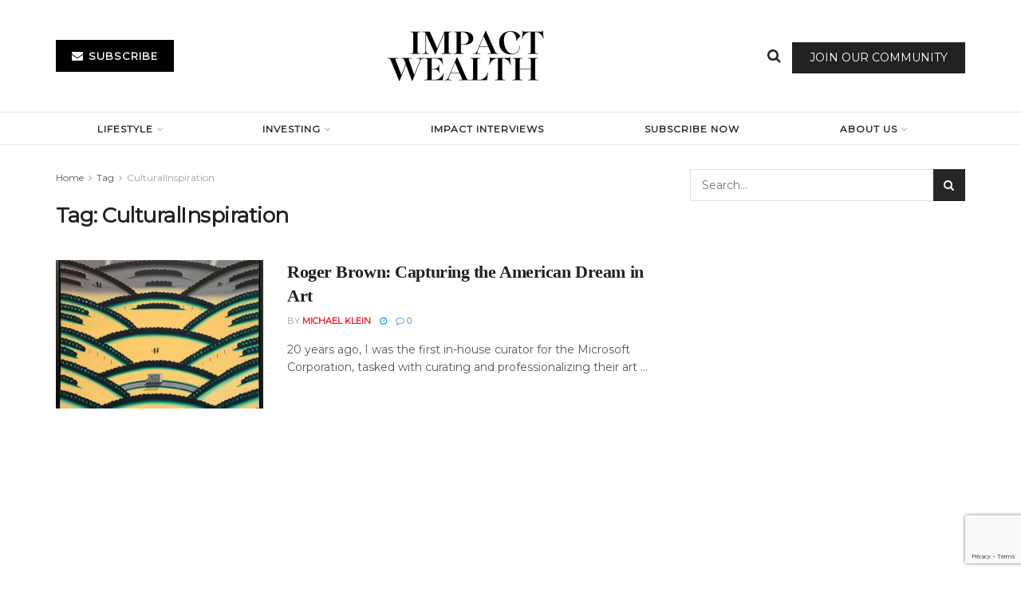

--- FILE ---
content_type: text/html; charset=UTF-8
request_url: https://impactwealth.org/tag/culturalinspiration/
body_size: 28343
content:
<!doctype html>
<!--[if lt IE 7]> <html class="no-js lt-ie9 lt-ie8 lt-ie7" lang="en-US"> <![endif]-->
<!--[if IE 7]>    <html class="no-js lt-ie9 lt-ie8" lang="en-US"> <![endif]-->
<!--[if IE 8]>    <html class="no-js lt-ie9" lang="en-US"> <![endif]-->
<!--[if IE 9]>    <html class="no-js lt-ie10" lang="en-US"> <![endif]-->
<!--[if gt IE 8]><!--> <html class="no-js" lang="en-US"> <!--<![endif]-->
<head>
    <meta http-equiv="Content-Type" content="text/html; charset=UTF-8" />
    <meta name='viewport' content='width=device-width, initial-scale=1, user-scalable=yes' />
    <link rel="profile" href="http://gmpg.org/xfn/11" />
    <link rel="pingback" href="https://impactwealth.org/xmlrpc.php" />
    <meta name='robots' content='index, follow, max-image-preview:large, max-snippet:-1, max-video-preview:-1' />
<meta property="og:type" content="website">
<meta property="og:title" content="Roger Brown: Capturing the American Dream in Art">
<meta property="og:site_name" content="Impact Wealth">
<meta property="og:description" content="20 years ago, I was the first in-house curator for the Microsoft Corporation, tasked with curating and professionalizing their art">
<meta property="og:url" content="https://impactwealth.org/tag/culturalinspiration">
<meta property="og:locale" content="en_US">
<meta property="og:image" content="https://impactwealth.org/wp-content/uploads/2023/08/Roger_Brown-scaled.jpg">
<meta property="og:image:height" content="2046">
<meta property="og:image:width" content="2048">
<meta name="twitter:card" content="summary">
<meta name="twitter:url" content="https://impactwealth.org/tag/culturalinspiration">
<meta name="twitter:title" content="Roger Brown: Capturing the American Dream in Art">
<meta name="twitter:description" content="20 years ago, I was the first in-house curator for the Microsoft Corporation, tasked with curating and professionalizing their art">
<meta name="twitter:image" content="https://impactwealth.org/wp-content/uploads/2023/08/Roger_Brown-scaled.jpg">
<meta name="twitter:image:width" content="2048">
<meta name="twitter:image:height" content="2046">
			<script type="text/javascript">
			  var jnews_ajax_url = '/?ajax-request=jnews'
			</script>
			<script type="text/javascript">;window.jnews=window.jnews||{},window.jnews.library=window.jnews.library||{},window.jnews.library=function(){"use strict";var e=this;e.win=window,e.doc=document,e.noop=function(){},e.globalBody=e.doc.getElementsByTagName("body")[0],e.globalBody=e.globalBody?e.globalBody:e.doc,e.win.jnewsDataStorage=e.win.jnewsDataStorage||{_storage:new WeakMap,put:function(e,t,n){this._storage.has(e)||this._storage.set(e,new Map),this._storage.get(e).set(t,n)},get:function(e,t){return this._storage.get(e).get(t)},has:function(e,t){return this._storage.has(e)&&this._storage.get(e).has(t)},remove:function(e,t){var n=this._storage.get(e).delete(t);return 0===!this._storage.get(e).size&&this._storage.delete(e),n}},e.windowWidth=function(){return e.win.innerWidth||e.docEl.clientWidth||e.globalBody.clientWidth},e.windowHeight=function(){return e.win.innerHeight||e.docEl.clientHeight||e.globalBody.clientHeight},e.requestAnimationFrame=e.win.requestAnimationFrame||e.win.webkitRequestAnimationFrame||e.win.mozRequestAnimationFrame||e.win.msRequestAnimationFrame||window.oRequestAnimationFrame||function(e){return setTimeout(e,1e3/60)},e.cancelAnimationFrame=e.win.cancelAnimationFrame||e.win.webkitCancelAnimationFrame||e.win.webkitCancelRequestAnimationFrame||e.win.mozCancelAnimationFrame||e.win.msCancelRequestAnimationFrame||e.win.oCancelRequestAnimationFrame||function(e){clearTimeout(e)},e.classListSupport="classList"in document.createElement("_"),e.hasClass=e.classListSupport?function(e,t){return e.classList.contains(t)}:function(e,t){return e.className.indexOf(t)>=0},e.addClass=e.classListSupport?function(t,n){e.hasClass(t,n)||t.classList.add(n)}:function(t,n){e.hasClass(t,n)||(t.className+=" "+n)},e.removeClass=e.classListSupport?function(t,n){e.hasClass(t,n)&&t.classList.remove(n)}:function(t,n){e.hasClass(t,n)&&(t.className=t.className.replace(n,""))},e.objKeys=function(e){var t=[];for(var n in e)Object.prototype.hasOwnProperty.call(e,n)&&t.push(n);return t},e.isObjectSame=function(e,t){var n=!0;return JSON.stringify(e)!==JSON.stringify(t)&&(n=!1),n},e.extend=function(){for(var e,t,n,o=arguments[0]||{},i=1,a=arguments.length;i<a;i++)if(null!==(e=arguments[i]))for(t in e)o!==(n=e[t])&&void 0!==n&&(o[t]=n);return o},e.dataStorage=e.win.jnewsDataStorage,e.isVisible=function(e){return 0!==e.offsetWidth&&0!==e.offsetHeight||e.getBoundingClientRect().length},e.getHeight=function(e){return e.offsetHeight||e.clientHeight||e.getBoundingClientRect().height},e.getWidth=function(e){return e.offsetWidth||e.clientWidth||e.getBoundingClientRect().width},e.supportsPassive=!1;try{var t=Object.defineProperty({},"passive",{get:function(){e.supportsPassive=!0}});"createEvent"in e.doc?e.win.addEventListener("test",null,t):"fireEvent"in e.doc&&e.win.attachEvent("test",null)}catch(e){}e.passiveOption=!!e.supportsPassive&&{passive:!0},e.setStorage=function(e,t){e="jnews-"+e;var n={expired:Math.floor(((new Date).getTime()+432e5)/1e3)};t=Object.assign(n,t);localStorage.setItem(e,JSON.stringify(t))},e.getStorage=function(e){e="jnews-"+e;var t=localStorage.getItem(e);return null!==t&&0<t.length?JSON.parse(localStorage.getItem(e)):{}},e.expiredStorage=function(){var t,n="jnews-";for(var o in localStorage)o.indexOf(n)>-1&&"undefined"!==(t=e.getStorage(o.replace(n,""))).expired&&t.expired<Math.floor((new Date).getTime()/1e3)&&localStorage.removeItem(o)},e.addEvents=function(t,n,o){for(var i in n){var a=["touchstart","touchmove"].indexOf(i)>=0&&!o&&e.passiveOption;"createEvent"in e.doc?t.addEventListener(i,n[i],a):"fireEvent"in e.doc&&t.attachEvent("on"+i,n[i])}},e.removeEvents=function(t,n){for(var o in n)"createEvent"in e.doc?t.removeEventListener(o,n[o]):"fireEvent"in e.doc&&t.detachEvent("on"+o,n[o])},e.triggerEvents=function(t,n,o){var i;o=o||{detail:null};return"createEvent"in e.doc?(!(i=e.doc.createEvent("CustomEvent")||new CustomEvent(n)).initCustomEvent||i.initCustomEvent(n,!0,!1,o),void t.dispatchEvent(i)):"fireEvent"in e.doc?((i=e.doc.createEventObject()).eventType=n,void t.fireEvent("on"+i.eventType,i)):void 0},e.getParents=function(t,n){void 0===n&&(n=e.doc);for(var o=[],i=t.parentNode,a=!1;!a;)if(i){var r=i;r.querySelectorAll(n).length?a=!0:(o.push(r),i=r.parentNode)}else o=[],a=!0;return o},e.forEach=function(e,t,n){for(var o=0,i=e.length;o<i;o++)t.call(n,e[o],o)},e.getText=function(e){return e.innerText||e.textContent},e.setText=function(e,t){var n="object"==typeof t?t.innerText||t.textContent:t;e.innerText&&(e.innerText=n),e.textContent&&(e.textContent=n)},e.httpBuildQuery=function(t){return e.objKeys(t).reduce(function t(n){var o=arguments.length>1&&void 0!==arguments[1]?arguments[1]:null;return function(i,a){var r=n[a];a=encodeURIComponent(a);var s=o?"".concat(o,"[").concat(a,"]"):a;return null==r||"function"==typeof r?(i.push("".concat(s,"=")),i):["number","boolean","string"].includes(typeof r)?(i.push("".concat(s,"=").concat(encodeURIComponent(r))),i):(i.push(e.objKeys(r).reduce(t(r,s),[]).join("&")),i)}}(t),[]).join("&")},e.get=function(t,n,o,i){return o="function"==typeof o?o:e.noop,e.ajax("GET",t,n,o,i)},e.post=function(t,n,o,i){return o="function"==typeof o?o:e.noop,e.ajax("POST",t,n,o,i)},e.ajax=function(t,n,o,i,a){var r=new XMLHttpRequest,s=n,c=e.httpBuildQuery(o);if(t=-1!=["GET","POST"].indexOf(t)?t:"GET",r.open(t,s+("GET"==t?"?"+c:""),!0),"POST"==t&&r.setRequestHeader("Content-type","application/x-www-form-urlencoded"),r.setRequestHeader("X-Requested-With","XMLHttpRequest"),r.onreadystatechange=function(){4===r.readyState&&200<=r.status&&300>r.status&&"function"==typeof i&&i.call(void 0,r.response)},void 0!==a&&!a){return{xhr:r,send:function(){r.send("POST"==t?c:null)}}}return r.send("POST"==t?c:null),{xhr:r}},e.scrollTo=function(t,n,o){function i(e,t,n){this.start=this.position(),this.change=e-this.start,this.currentTime=0,this.increment=20,this.duration=void 0===n?500:n,this.callback=t,this.finish=!1,this.animateScroll()}return Math.easeInOutQuad=function(e,t,n,o){return(e/=o/2)<1?n/2*e*e+t:-n/2*(--e*(e-2)-1)+t},i.prototype.stop=function(){this.finish=!0},i.prototype.move=function(t){e.doc.documentElement.scrollTop=t,e.globalBody.parentNode.scrollTop=t,e.globalBody.scrollTop=t},i.prototype.position=function(){return e.doc.documentElement.scrollTop||e.globalBody.parentNode.scrollTop||e.globalBody.scrollTop},i.prototype.animateScroll=function(){this.currentTime+=this.increment;var t=Math.easeInOutQuad(this.currentTime,this.start,this.change,this.duration);this.move(t),this.currentTime<this.duration&&!this.finish?e.requestAnimationFrame.call(e.win,this.animateScroll.bind(this)):this.callback&&"function"==typeof this.callback&&this.callback()},new i(t,n,o)},e.unwrap=function(t){var n,o=t;e.forEach(t,(function(e,t){n?n+=e:n=e})),o.replaceWith(n)},e.performance={start:function(e){performance.mark(e+"Start")},stop:function(e){performance.mark(e+"End"),performance.measure(e,e+"Start",e+"End")}},e.fps=function(){var t=0,n=0,o=0;!function(){var i=t=0,a=0,r=0,s=document.getElementById("fpsTable"),c=function(t){void 0===document.getElementsByTagName("body")[0]?e.requestAnimationFrame.call(e.win,(function(){c(t)})):document.getElementsByTagName("body")[0].appendChild(t)};null===s&&((s=document.createElement("div")).style.position="fixed",s.style.top="120px",s.style.left="10px",s.style.width="100px",s.style.height="20px",s.style.border="1px solid black",s.style.fontSize="11px",s.style.zIndex="100000",s.style.backgroundColor="white",s.id="fpsTable",c(s));var l=function(){o++,n=Date.now(),(a=(o/(r=(n-t)/1e3)).toPrecision(2))!=i&&(i=a,s.innerHTML=i+"fps"),1<r&&(t=n,o=0),e.requestAnimationFrame.call(e.win,l)};l()}()},e.instr=function(e,t){for(var n=0;n<t.length;n++)if(-1!==e.toLowerCase().indexOf(t[n].toLowerCase()))return!0},e.winLoad=function(t,n){function o(o){if("complete"===e.doc.readyState||"interactive"===e.doc.readyState)return!o||n?setTimeout(t,n||1):t(o),1}o()||e.addEvents(e.win,{load:o})},e.docReady=function(t,n){function o(o){if("complete"===e.doc.readyState||"interactive"===e.doc.readyState)return!o||n?setTimeout(t,n||1):t(o),1}o()||e.addEvents(e.doc,{DOMContentLoaded:o})},e.fireOnce=function(){e.docReady((function(){e.assets=e.assets||[],e.assets.length&&(e.boot(),e.load_assets())}),50)},e.boot=function(){e.length&&e.doc.querySelectorAll("style[media]").forEach((function(e){"not all"==e.getAttribute("media")&&e.removeAttribute("media")}))},e.create_js=function(t,n){var o=e.doc.createElement("script");switch(o.setAttribute("src",t),n){case"defer":o.setAttribute("defer",!0);break;case"async":o.setAttribute("async",!0);break;case"deferasync":o.setAttribute("defer",!0),o.setAttribute("async",!0)}e.globalBody.appendChild(o)},e.load_assets=function(){"object"==typeof e.assets&&e.forEach(e.assets.slice(0),(function(t,n){var o="";t.defer&&(o+="defer"),t.async&&(o+="async"),e.create_js(t.url,o);var i=e.assets.indexOf(t);i>-1&&e.assets.splice(i,1)})),e.assets=jnewsoption.au_scripts=window.jnewsads=[]},e.setCookie=function(e,t,n){var o="";if(n){var i=new Date;i.setTime(i.getTime()+24*n*60*60*1e3),o="; expires="+i.toUTCString()}document.cookie=e+"="+(t||"")+o+"; path=/"},e.getCookie=function(e){for(var t=e+"=",n=document.cookie.split(";"),o=0;o<n.length;o++){for(var i=n[o];" "==i.charAt(0);)i=i.substring(1,i.length);if(0==i.indexOf(t))return i.substring(t.length,i.length)}return null},e.eraseCookie=function(e){document.cookie=e+"=; Path=/; Expires=Thu, 01 Jan 1970 00:00:01 GMT;"},e.docReady((function(){e.globalBody=e.globalBody==e.doc?e.doc.getElementsByTagName("body")[0]:e.globalBody,e.globalBody=e.globalBody?e.globalBody:e.doc})),e.winLoad((function(){e.winLoad((function(){var t=!1;if(void 0!==window.jnewsadmin)if(void 0!==window.file_version_checker){var n=e.objKeys(window.file_version_checker);n.length?n.forEach((function(e){t||"10.0.4"===window.file_version_checker[e]||(t=!0)})):t=!0}else t=!0;t&&(window.jnewsHelper.getMessage(),window.jnewsHelper.getNotice())}),2500)}))},window.jnews.library=new window.jnews.library;</script>
	<!-- This site is optimized with the Yoast SEO Premium plugin v26.7 (Yoast SEO v26.7) - https://yoast.com/wordpress/plugins/seo/ -->
	<title>CulturalInspiration Archives - Impact Wealth</title>
	<link rel="canonical" href="https://impactwealth.org/tag/culturalinspiration/" />
	<meta property="og:locale" content="en_US" />
	<meta property="og:type" content="article" />
	<meta property="og:title" content="CulturalInspiration Archives" />
	<meta property="og:url" content="https://impactwealth.org/tag/culturalinspiration/" />
	<meta property="og:site_name" content="Impact Wealth" />
	<meta name="twitter:card" content="summary_large_image" />
	<script type="application/ld+json" class="yoast-schema-graph">{"@context":"https://schema.org","@graph":[{"@type":"CollectionPage","@id":"https://impactwealth.org/tag/culturalinspiration/","url":"https://impactwealth.org/tag/culturalinspiration/","name":"CulturalInspiration Archives - Impact Wealth","isPartOf":{"@id":"https://impactwealth.org/#website"},"primaryImageOfPage":{"@id":"https://impactwealth.org/tag/culturalinspiration/#primaryimage"},"image":{"@id":"https://impactwealth.org/tag/culturalinspiration/#primaryimage"},"thumbnailUrl":"https://impactwealth.org/wp-content/uploads/2023/08/Roger_Brown-scaled.jpg","breadcrumb":{"@id":"https://impactwealth.org/tag/culturalinspiration/#breadcrumb"},"inLanguage":"en-US"},{"@type":"ImageObject","inLanguage":"en-US","@id":"https://impactwealth.org/tag/culturalinspiration/#primaryimage","url":"https://impactwealth.org/wp-content/uploads/2023/08/Roger_Brown-scaled.jpg","contentUrl":"https://impactwealth.org/wp-content/uploads/2023/08/Roger_Brown-scaled.jpg","width":2048,"height":2046,"caption":"Roger Brown: Capturing the American Dream in Art"},{"@type":"BreadcrumbList","@id":"https://impactwealth.org/tag/culturalinspiration/#breadcrumb","itemListElement":[{"@type":"ListItem","position":1,"name":"Home","item":"https://impactwealth.org/"},{"@type":"ListItem","position":2,"name":"CulturalInspiration"}]},{"@type":"WebSite","@id":"https://impactwealth.org/#website","url":"https://impactwealth.org/","name":"Impact Wealth","description":"Investment Insights for the Family Office","publisher":{"@id":"https://impactwealth.org/#organization"},"potentialAction":[{"@type":"SearchAction","target":{"@type":"EntryPoint","urlTemplate":"https://impactwealth.org/?s={search_term_string}"},"query-input":{"@type":"PropertyValueSpecification","valueRequired":true,"valueName":"search_term_string"}}],"inLanguage":"en-US"},{"@type":"Organization","@id":"https://impactwealth.org/#organization","name":"Impact Wealth","url":"https://impactwealth.org/","logo":{"@type":"ImageObject","inLanguage":"en-US","@id":"https://impactwealth.org/#/schema/logo/image/","url":"https://impactwealth.org/wp-content/uploads/2023/07/Capture.png","contentUrl":"https://impactwealth.org/wp-content/uploads/2023/07/Capture.png","width":255,"height":123,"caption":"Impact Wealth"},"image":{"@id":"https://impactwealth.org/#/schema/logo/image/"}}]}</script>
	<!-- / Yoast SEO Premium plugin. -->


<link rel='dns-prefetch' href='//player.vimeo.com' />
<link rel='dns-prefetch' href='//www.googletagmanager.com' />
<link rel='dns-prefetch' href='//fonts.googleapis.com' />
<link rel='preconnect' href='https://fonts.gstatic.com' />
<link rel="alternate" type="application/rss+xml" title="Impact Wealth &raquo; Feed" href="https://impactwealth.org/feed/" />
<link rel="alternate" type="application/rss+xml" title="Impact Wealth &raquo; Comments Feed" href="https://impactwealth.org/comments/feed/" />
<link rel="alternate" type="application/rss+xml" title="Impact Wealth &raquo; CulturalInspiration Tag Feed" href="https://impactwealth.org/tag/culturalinspiration/feed/" />
		<style>
			.lazyload,
			.lazyloading {
				max-width: 100%;
			}
		</style>
		<!-- impactwealth.org is managing ads with Advanced Ads 2.0.16 – https://wpadvancedads.com/ --><script id="impac-ready">
			window.advanced_ads_ready=function(e,a){a=a||"complete";var d=function(e){return"interactive"===a?"loading"!==e:"complete"===e};d(document.readyState)?e():document.addEventListener("readystatechange",(function(a){d(a.target.readyState)&&e()}),{once:"interactive"===a})},window.advanced_ads_ready_queue=window.advanced_ads_ready_queue||[];		</script>
		<style id='wp-img-auto-sizes-contain-inline-css' type='text/css'>
img:is([sizes=auto i],[sizes^="auto," i]){contain-intrinsic-size:3000px 1500px}
/*# sourceURL=wp-img-auto-sizes-contain-inline-css */
</style>
<link rel='stylesheet' id='vimeo-for-wordpress-public-css' href='https://impactwealth.org/wp-content/plugins/vimeo/build/style-index.css?ver=1.2.2' type='text/css' media='all' />
<style id='wp-emoji-styles-inline-css' type='text/css'>

	img.wp-smiley, img.emoji {
		display: inline !important;
		border: none !important;
		box-shadow: none !important;
		height: 1em !important;
		width: 1em !important;
		margin: 0 0.07em !important;
		vertical-align: -0.1em !important;
		background: none !important;
		padding: 0 !important;
	}
/*# sourceURL=wp-emoji-styles-inline-css */
</style>
<link rel='stylesheet' id='wp-block-library-css' href='https://impactwealth.org/wp-includes/css/dist/block-library/style.min.css?ver=6.9' type='text/css' media='all' />
<style id='classic-theme-styles-inline-css' type='text/css'>
/*! This file is auto-generated */
.wp-block-button__link{color:#fff;background-color:#32373c;border-radius:9999px;box-shadow:none;text-decoration:none;padding:calc(.667em + 2px) calc(1.333em + 2px);font-size:1.125em}.wp-block-file__button{background:#32373c;color:#fff;text-decoration:none}
/*# sourceURL=/wp-includes/css/classic-themes.min.css */
</style>
<link rel='stylesheet' id='jnews-faq-css' href='https://impactwealth.org/wp-content/plugins/jnews-essential/assets/css/faq.css?ver=12.0.3' type='text/css' media='all' />
<style id='global-styles-inline-css' type='text/css'>
:root{--wp--preset--aspect-ratio--square: 1;--wp--preset--aspect-ratio--4-3: 4/3;--wp--preset--aspect-ratio--3-4: 3/4;--wp--preset--aspect-ratio--3-2: 3/2;--wp--preset--aspect-ratio--2-3: 2/3;--wp--preset--aspect-ratio--16-9: 16/9;--wp--preset--aspect-ratio--9-16: 9/16;--wp--preset--color--black: #000000;--wp--preset--color--cyan-bluish-gray: #abb8c3;--wp--preset--color--white: #ffffff;--wp--preset--color--pale-pink: #f78da7;--wp--preset--color--vivid-red: #cf2e2e;--wp--preset--color--luminous-vivid-orange: #ff6900;--wp--preset--color--luminous-vivid-amber: #fcb900;--wp--preset--color--light-green-cyan: #7bdcb5;--wp--preset--color--vivid-green-cyan: #00d084;--wp--preset--color--pale-cyan-blue: #8ed1fc;--wp--preset--color--vivid-cyan-blue: #0693e3;--wp--preset--color--vivid-purple: #9b51e0;--wp--preset--gradient--vivid-cyan-blue-to-vivid-purple: linear-gradient(135deg,rgb(6,147,227) 0%,rgb(155,81,224) 100%);--wp--preset--gradient--light-green-cyan-to-vivid-green-cyan: linear-gradient(135deg,rgb(122,220,180) 0%,rgb(0,208,130) 100%);--wp--preset--gradient--luminous-vivid-amber-to-luminous-vivid-orange: linear-gradient(135deg,rgb(252,185,0) 0%,rgb(255,105,0) 100%);--wp--preset--gradient--luminous-vivid-orange-to-vivid-red: linear-gradient(135deg,rgb(255,105,0) 0%,rgb(207,46,46) 100%);--wp--preset--gradient--very-light-gray-to-cyan-bluish-gray: linear-gradient(135deg,rgb(238,238,238) 0%,rgb(169,184,195) 100%);--wp--preset--gradient--cool-to-warm-spectrum: linear-gradient(135deg,rgb(74,234,220) 0%,rgb(151,120,209) 20%,rgb(207,42,186) 40%,rgb(238,44,130) 60%,rgb(251,105,98) 80%,rgb(254,248,76) 100%);--wp--preset--gradient--blush-light-purple: linear-gradient(135deg,rgb(255,206,236) 0%,rgb(152,150,240) 100%);--wp--preset--gradient--blush-bordeaux: linear-gradient(135deg,rgb(254,205,165) 0%,rgb(254,45,45) 50%,rgb(107,0,62) 100%);--wp--preset--gradient--luminous-dusk: linear-gradient(135deg,rgb(255,203,112) 0%,rgb(199,81,192) 50%,rgb(65,88,208) 100%);--wp--preset--gradient--pale-ocean: linear-gradient(135deg,rgb(255,245,203) 0%,rgb(182,227,212) 50%,rgb(51,167,181) 100%);--wp--preset--gradient--electric-grass: linear-gradient(135deg,rgb(202,248,128) 0%,rgb(113,206,126) 100%);--wp--preset--gradient--midnight: linear-gradient(135deg,rgb(2,3,129) 0%,rgb(40,116,252) 100%);--wp--preset--font-size--small: 13px;--wp--preset--font-size--medium: 20px;--wp--preset--font-size--large: 36px;--wp--preset--font-size--x-large: 42px;--wp--preset--spacing--20: 0.44rem;--wp--preset--spacing--30: 0.67rem;--wp--preset--spacing--40: 1rem;--wp--preset--spacing--50: 1.5rem;--wp--preset--spacing--60: 2.25rem;--wp--preset--spacing--70: 3.38rem;--wp--preset--spacing--80: 5.06rem;--wp--preset--shadow--natural: 6px 6px 9px rgba(0, 0, 0, 0.2);--wp--preset--shadow--deep: 12px 12px 50px rgba(0, 0, 0, 0.4);--wp--preset--shadow--sharp: 6px 6px 0px rgba(0, 0, 0, 0.2);--wp--preset--shadow--outlined: 6px 6px 0px -3px rgb(255, 255, 255), 6px 6px rgb(0, 0, 0);--wp--preset--shadow--crisp: 6px 6px 0px rgb(0, 0, 0);}:where(.is-layout-flex){gap: 0.5em;}:where(.is-layout-grid){gap: 0.5em;}body .is-layout-flex{display: flex;}.is-layout-flex{flex-wrap: wrap;align-items: center;}.is-layout-flex > :is(*, div){margin: 0;}body .is-layout-grid{display: grid;}.is-layout-grid > :is(*, div){margin: 0;}:where(.wp-block-columns.is-layout-flex){gap: 2em;}:where(.wp-block-columns.is-layout-grid){gap: 2em;}:where(.wp-block-post-template.is-layout-flex){gap: 1.25em;}:where(.wp-block-post-template.is-layout-grid){gap: 1.25em;}.has-black-color{color: var(--wp--preset--color--black) !important;}.has-cyan-bluish-gray-color{color: var(--wp--preset--color--cyan-bluish-gray) !important;}.has-white-color{color: var(--wp--preset--color--white) !important;}.has-pale-pink-color{color: var(--wp--preset--color--pale-pink) !important;}.has-vivid-red-color{color: var(--wp--preset--color--vivid-red) !important;}.has-luminous-vivid-orange-color{color: var(--wp--preset--color--luminous-vivid-orange) !important;}.has-luminous-vivid-amber-color{color: var(--wp--preset--color--luminous-vivid-amber) !important;}.has-light-green-cyan-color{color: var(--wp--preset--color--light-green-cyan) !important;}.has-vivid-green-cyan-color{color: var(--wp--preset--color--vivid-green-cyan) !important;}.has-pale-cyan-blue-color{color: var(--wp--preset--color--pale-cyan-blue) !important;}.has-vivid-cyan-blue-color{color: var(--wp--preset--color--vivid-cyan-blue) !important;}.has-vivid-purple-color{color: var(--wp--preset--color--vivid-purple) !important;}.has-black-background-color{background-color: var(--wp--preset--color--black) !important;}.has-cyan-bluish-gray-background-color{background-color: var(--wp--preset--color--cyan-bluish-gray) !important;}.has-white-background-color{background-color: var(--wp--preset--color--white) !important;}.has-pale-pink-background-color{background-color: var(--wp--preset--color--pale-pink) !important;}.has-vivid-red-background-color{background-color: var(--wp--preset--color--vivid-red) !important;}.has-luminous-vivid-orange-background-color{background-color: var(--wp--preset--color--luminous-vivid-orange) !important;}.has-luminous-vivid-amber-background-color{background-color: var(--wp--preset--color--luminous-vivid-amber) !important;}.has-light-green-cyan-background-color{background-color: var(--wp--preset--color--light-green-cyan) !important;}.has-vivid-green-cyan-background-color{background-color: var(--wp--preset--color--vivid-green-cyan) !important;}.has-pale-cyan-blue-background-color{background-color: var(--wp--preset--color--pale-cyan-blue) !important;}.has-vivid-cyan-blue-background-color{background-color: var(--wp--preset--color--vivid-cyan-blue) !important;}.has-vivid-purple-background-color{background-color: var(--wp--preset--color--vivid-purple) !important;}.has-black-border-color{border-color: var(--wp--preset--color--black) !important;}.has-cyan-bluish-gray-border-color{border-color: var(--wp--preset--color--cyan-bluish-gray) !important;}.has-white-border-color{border-color: var(--wp--preset--color--white) !important;}.has-pale-pink-border-color{border-color: var(--wp--preset--color--pale-pink) !important;}.has-vivid-red-border-color{border-color: var(--wp--preset--color--vivid-red) !important;}.has-luminous-vivid-orange-border-color{border-color: var(--wp--preset--color--luminous-vivid-orange) !important;}.has-luminous-vivid-amber-border-color{border-color: var(--wp--preset--color--luminous-vivid-amber) !important;}.has-light-green-cyan-border-color{border-color: var(--wp--preset--color--light-green-cyan) !important;}.has-vivid-green-cyan-border-color{border-color: var(--wp--preset--color--vivid-green-cyan) !important;}.has-pale-cyan-blue-border-color{border-color: var(--wp--preset--color--pale-cyan-blue) !important;}.has-vivid-cyan-blue-border-color{border-color: var(--wp--preset--color--vivid-cyan-blue) !important;}.has-vivid-purple-border-color{border-color: var(--wp--preset--color--vivid-purple) !important;}.has-vivid-cyan-blue-to-vivid-purple-gradient-background{background: var(--wp--preset--gradient--vivid-cyan-blue-to-vivid-purple) !important;}.has-light-green-cyan-to-vivid-green-cyan-gradient-background{background: var(--wp--preset--gradient--light-green-cyan-to-vivid-green-cyan) !important;}.has-luminous-vivid-amber-to-luminous-vivid-orange-gradient-background{background: var(--wp--preset--gradient--luminous-vivid-amber-to-luminous-vivid-orange) !important;}.has-luminous-vivid-orange-to-vivid-red-gradient-background{background: var(--wp--preset--gradient--luminous-vivid-orange-to-vivid-red) !important;}.has-very-light-gray-to-cyan-bluish-gray-gradient-background{background: var(--wp--preset--gradient--very-light-gray-to-cyan-bluish-gray) !important;}.has-cool-to-warm-spectrum-gradient-background{background: var(--wp--preset--gradient--cool-to-warm-spectrum) !important;}.has-blush-light-purple-gradient-background{background: var(--wp--preset--gradient--blush-light-purple) !important;}.has-blush-bordeaux-gradient-background{background: var(--wp--preset--gradient--blush-bordeaux) !important;}.has-luminous-dusk-gradient-background{background: var(--wp--preset--gradient--luminous-dusk) !important;}.has-pale-ocean-gradient-background{background: var(--wp--preset--gradient--pale-ocean) !important;}.has-electric-grass-gradient-background{background: var(--wp--preset--gradient--electric-grass) !important;}.has-midnight-gradient-background{background: var(--wp--preset--gradient--midnight) !important;}.has-small-font-size{font-size: var(--wp--preset--font-size--small) !important;}.has-medium-font-size{font-size: var(--wp--preset--font-size--medium) !important;}.has-large-font-size{font-size: var(--wp--preset--font-size--large) !important;}.has-x-large-font-size{font-size: var(--wp--preset--font-size--x-large) !important;}
:where(.wp-block-post-template.is-layout-flex){gap: 1.25em;}:where(.wp-block-post-template.is-layout-grid){gap: 1.25em;}
:where(.wp-block-term-template.is-layout-flex){gap: 1.25em;}:where(.wp-block-term-template.is-layout-grid){gap: 1.25em;}
:where(.wp-block-columns.is-layout-flex){gap: 2em;}:where(.wp-block-columns.is-layout-grid){gap: 2em;}
:root :where(.wp-block-pullquote){font-size: 1.5em;line-height: 1.6;}
/*# sourceURL=global-styles-inline-css */
</style>
<link rel='stylesheet' id='contact-form-7-css' href='https://impactwealth.org/wp-content/plugins/contact-form-7/includes/css/styles.css?ver=6.1.4' type='text/css' media='all' />
<link rel='stylesheet' id='ce_responsive-css' href='https://impactwealth.org/wp-content/plugins/simple-embed-code/css/video-container.min.css?ver=2.5.1' type='text/css' media='all' />
<link rel='stylesheet' id='woocommerce-layout-css' href='https://impactwealth.org/wp-content/plugins/woocommerce/assets/css/woocommerce-layout.css?ver=10.4.3' type='text/css' media='all' />
<link rel='stylesheet' id='woocommerce-smallscreen-css' href='https://impactwealth.org/wp-content/plugins/woocommerce/assets/css/woocommerce-smallscreen.css?ver=10.4.3' type='text/css' media='only screen and (max-width: 768px)' />
<link rel='stylesheet' id='woocommerce-general-css' href='https://impactwealth.org/wp-content/plugins/woocommerce/assets/css/woocommerce.css?ver=10.4.3' type='text/css' media='all' />
<style id='woocommerce-inline-inline-css' type='text/css'>
.woocommerce form .form-row .required { visibility: visible; }
/*# sourceURL=woocommerce-inline-inline-css */
</style>
<link rel='stylesheet' id='jnews-parent-style-css' href='https://impactwealth.org/wp-content/themes/jnews/style.css?ver=6.9' type='text/css' media='all' />
<link rel='stylesheet' id='js_composer_front-css' href='https://impactwealth.org/wp-content/plugins/js_composer/assets/css/js_composer.min.css?ver=8.7.2' type='text/css' media='all' />
<link rel='stylesheet' id='elementor-frontend-css' href='https://impactwealth.org/wp-content/plugins/elementor/assets/css/frontend.min.css?ver=3.34.2' type='text/css' media='all' />
<link rel='stylesheet' id='jeg_customizer_font-css' href='//fonts.googleapis.com/css?family=Montserrat%3Areguler&#038;display=swap&#038;ver=1.3.2' type='text/css' media='all' />
<link rel='stylesheet' id='searchwp-forms-css' href='https://impactwealth.org/wp-content/plugins/searchwp-live-ajax-search/assets/styles/frontend/search-forms.min.css?ver=1.8.7' type='text/css' media='all' />
<link rel='stylesheet' id='searchwp-live-search-css' href='https://impactwealth.org/wp-content/plugins/searchwp-live-ajax-search/assets/styles/style.min.css?ver=1.8.7' type='text/css' media='all' />
<style id='searchwp-live-search-inline-css' type='text/css'>
.searchwp-live-search-result .searchwp-live-search-result--title a {
  font-size: 16px;
}
.searchwp-live-search-result .searchwp-live-search-result--price {
  font-size: 14px;
}
.searchwp-live-search-result .searchwp-live-search-result--add-to-cart .button {
  font-size: 14px;
}

/*# sourceURL=searchwp-live-search-inline-css */
</style>
<link rel='stylesheet' id='jnews-push-notification-css' href='https://impactwealth.org/wp-content/plugins/jnews-push-notification/assets/css/plugin.css?ver=12.0.0' type='text/css' media='all' />
<link rel='stylesheet' id='font-awesome-css' href='https://impactwealth.org/wp-content/plugins/elementor/assets/lib/font-awesome/css/font-awesome.min.css?ver=4.7.0' type='text/css' media='all' />
<link rel='stylesheet' id='jnews-frontend-css' href='https://impactwealth.org/wp-content/themes/jnews/assets/dist/frontend.min.css?ver=1.0.0' type='text/css' media='all' />
<link rel='stylesheet' id='jnews-js-composer-css' href='https://impactwealth.org/wp-content/themes/jnews/assets/css/js-composer-frontend.css?ver=1.0.0' type='text/css' media='all' />
<link rel='stylesheet' id='jnews-elementor-css' href='https://impactwealth.org/wp-content/themes/jnews/assets/css/elementor-frontend.css?ver=1.0.0' type='text/css' media='all' />
<link rel='stylesheet' id='jnews-style-css' href='https://impactwealth.org/wp-content/themes/jnews-child-impactwealth/style.css?ver=1.0.0' type='text/css' media='all' />
<link rel='stylesheet' id='jnews-darkmode-css' href='https://impactwealth.org/wp-content/themes/jnews/assets/css/darkmode.css?ver=1.0.0' type='text/css' media='all' />
<link rel='stylesheet' id='jnews-scheme-css' href='https://impactwealth.org/wp-content/themes/jnews/data/import/fashion-blog/scheme.css?ver=1.0.0' type='text/css' media='all' />
<link rel='stylesheet' id='jnews-social-login-style-css' href='https://impactwealth.org/wp-content/plugins/jnews-social-login/assets/css/plugin.css?ver=12.0.0' type='text/css' media='all' />
<script type="text/javascript" src="https://impactwealth.org/wp-includes/js/jquery/jquery.min.js?ver=3.7.1" id="jquery-core-js"></script>
<script type="text/javascript" src="https://impactwealth.org/wp-includes/js/jquery/jquery-migrate.min.js?ver=3.4.1" id="jquery-migrate-js"></script>
<script type="text/javascript" src="https://player.vimeo.com/api/player.js?ver=1.2.2" id="vimeo-for-wordpress-player-js"></script>
<script type="text/javascript" src="https://impactwealth.org/wp-content/plugins/woocommerce/assets/js/jquery-blockui/jquery.blockUI.min.js?ver=2.7.0-wc.10.4.3" id="wc-jquery-blockui-js" data-wp-strategy="defer"></script>
<script type="text/javascript" id="wc-add-to-cart-js-extra">
/* <![CDATA[ */
var wc_add_to_cart_params = {"ajax_url":"/wp-admin/admin-ajax.php","wc_ajax_url":"/?wc-ajax=%%endpoint%%","i18n_view_cart":"View cart","cart_url":"https://impactwealth.org/subscribe/","is_cart":"","cart_redirect_after_add":"yes"};
//# sourceURL=wc-add-to-cart-js-extra
/* ]]> */
</script>
<script type="text/javascript" src="https://impactwealth.org/wp-content/plugins/woocommerce/assets/js/frontend/add-to-cart.min.js?ver=10.4.3" id="wc-add-to-cart-js" data-wp-strategy="defer"></script>
<script type="text/javascript" src="https://impactwealth.org/wp-content/plugins/woocommerce/assets/js/js-cookie/js.cookie.min.js?ver=2.1.4-wc.10.4.3" id="wc-js-cookie-js" data-wp-strategy="defer"></script>
<script type="text/javascript" src="https://impactwealth.org/wp-content/plugins/js_composer/assets/js/vendors/woocommerce-add-to-cart.js?ver=8.7.2" id="vc_woocommerce-add-to-cart-js-js"></script>
<script type="text/javascript" id="WCPAY_ASSETS-js-extra">
/* <![CDATA[ */
var wcpayAssets = {"url":"https://impactwealth.org/wp-content/plugins/woocommerce-payments/dist/"};
//# sourceURL=WCPAY_ASSETS-js-extra
/* ]]> */
</script>

<!-- Google tag (gtag.js) snippet added by Site Kit -->
<!-- Google Analytics snippet added by Site Kit -->
<script type="text/javascript" src="https://www.googletagmanager.com/gtag/js?id=GT-PBZGKF2" id="google_gtagjs-js" async></script>
<script type="text/javascript" id="google_gtagjs-js-after">
/* <![CDATA[ */
window.dataLayer = window.dataLayer || [];function gtag(){dataLayer.push(arguments);}
gtag("set","linker",{"domains":["impactwealth.org"]});
gtag("js", new Date());
gtag("set", "developer_id.dZTNiMT", true);
gtag("config", "GT-PBZGKF2");
 window._googlesitekit = window._googlesitekit || {}; window._googlesitekit.throttledEvents = []; window._googlesitekit.gtagEvent = (name, data) => { var key = JSON.stringify( { name, data } ); if ( !! window._googlesitekit.throttledEvents[ key ] ) { return; } window._googlesitekit.throttledEvents[ key ] = true; setTimeout( () => { delete window._googlesitekit.throttledEvents[ key ]; }, 5 ); gtag( "event", name, { ...data, event_source: "site-kit" } ); }; 
//# sourceURL=google_gtagjs-js-after
/* ]]> */
</script>
<script></script><link rel="https://api.w.org/" href="https://impactwealth.org/wp-json/" /><link rel="alternate" title="JSON" type="application/json" href="https://impactwealth.org/wp-json/wp/v2/tags/1984" /><link rel="EditURI" type="application/rsd+xml" title="RSD" href="https://impactwealth.org/xmlrpc.php?rsd" />
<meta name="generator" content="Site Kit by Google 1.170.0" /><!-- HFCM by 99 Robots - Snippet # 1: Google Site Verification -->
<meta name="google-site-verification" content="K6rJ_287IBXVhabFn60qTT07YdxpQsmoSiRzqR1cQJA" />
<!-- /end HFCM by 99 Robots -->
<!-- HFCM by 99 Robots - Snippet # 2: Google Site Verification -->
<meta name="google-site-verification" content="0dYD3hQoUs9PoF2AqV1uhB_gnybm5Y6NiJaYiNHYIfE" />
<!-- /end HFCM by 99 Robots -->
<style>

/* CSS added by Hide Metadata Plugin */

.entry-meta .posted-on:before,
			.entry-header .entry-meta > span.posted-on:before,
			.entry-meta .posted-on:after,
			.entry-header .entry-meta > span.posted-on:after,
			.entry-meta .posted-on,
			.entry-header .entry-meta > span.posted-on {
				content: '';
				display: none;
				margin: 0;
			}</style>
<script type='application/ld+json'>
{
   "@context": "http://www.schema.org",
  "@type": "Organization",
  "name": "Impact Wealth",
  "url": "https://impactwealth.org/",
  "logo": "https://impactwealth.org/wp-content/uploads/2020/05/ImpactWealthLogo.png",
  "description": "Launched in 2020, Impact Wealth Magazine is a luxury lifestyle magazine that caters to ultra-high net-worth individuals and the family office industry. The magazine covers aspirational travel destinations, billionaires and other business titans, family office news and conferences, trophy real estate, philanthropy and galas, fashion and wellness, and luxury transportation. ",
   "contactPoint": {
    "@type": "ContactPoint",
    "telephone": "+1 212 542 3146",
    "email": "info@impactwealthmagazine.com",
    "contactType": "general"
  }
}
 </script>
		<script>
			document.documentElement.className = document.documentElement.className.replace('no-js', 'js');
		</script>
				<style>
			.no-js img.lazyload {
				display: none;
			}

			figure.wp-block-image img.lazyloading {
				min-width: 150px;
			}

			.lazyload,
			.lazyloading {
				--smush-placeholder-width: 100px;
				--smush-placeholder-aspect-ratio: 1/1;
				width: var(--smush-image-width, var(--smush-placeholder-width)) !important;
				aspect-ratio: var(--smush-image-aspect-ratio, var(--smush-placeholder-aspect-ratio)) !important;
			}

						.lazyload, .lazyloading {
				opacity: 0;
			}

			.lazyloaded {
				opacity: 1;
				transition: opacity 400ms;
				transition-delay: 0ms;
			}

					</style>
			<noscript><style>.woocommerce-product-gallery{ opacity: 1 !important; }</style></noscript>
	<meta name="generator" content="Elementor 3.34.2; features: e_font_icon_svg, additional_custom_breakpoints; settings: css_print_method-external, google_font-enabled, font_display-auto">
			<style>
				.e-con.e-parent:nth-of-type(n+4):not(.e-lazyloaded):not(.e-no-lazyload),
				.e-con.e-parent:nth-of-type(n+4):not(.e-lazyloaded):not(.e-no-lazyload) * {
					background-image: none !important;
				}
				@media screen and (max-height: 1024px) {
					.e-con.e-parent:nth-of-type(n+3):not(.e-lazyloaded):not(.e-no-lazyload),
					.e-con.e-parent:nth-of-type(n+3):not(.e-lazyloaded):not(.e-no-lazyload) * {
						background-image: none !important;
					}
				}
				@media screen and (max-height: 640px) {
					.e-con.e-parent:nth-of-type(n+2):not(.e-lazyloaded):not(.e-no-lazyload),
					.e-con.e-parent:nth-of-type(n+2):not(.e-lazyloaded):not(.e-no-lazyload) * {
						background-image: none !important;
					}
				}
			</style>
			<meta name="generator" content="Powered by WPBakery Page Builder - drag and drop page builder for WordPress."/>
<script type='application/ld+json'>{"@context":"http:\/\/schema.org","@type":"Organization","@id":"https:\/\/impactwealth.org\/#organization","url":"https:\/\/impactwealth.org\/","name":"","logo":{"@type":"ImageObject","url":""},"sameAs":["https:\/\/www.facebook.com\/ImpactWealthMagazine","https:\/\/www.linkedin.com\/company\/impact-wealth-magazine\/","https:\/\/www.instagram.com\/impactwealth_media\/"]}</script>
<script type='application/ld+json'>{"@context":"http:\/\/schema.org","@type":"WebSite","@id":"https:\/\/impactwealth.org\/#website","url":"https:\/\/impactwealth.org\/","name":"","potentialAction":{"@type":"SearchAction","target":"https:\/\/impactwealth.org\/?s={search_term_string}","query-input":"required name=search_term_string"}}</script>
<link rel="icon" href="https://impactwealth.org/wp-content/uploads/2025/09/cropped-IWIcon-32x32.png" sizes="32x32" />
<link rel="icon" href="https://impactwealth.org/wp-content/uploads/2025/09/cropped-IWIcon-192x192.png" sizes="192x192" />
<link rel="apple-touch-icon" href="https://impactwealth.org/wp-content/uploads/2025/09/cropped-IWIcon-180x180.png" />
<meta name="msapplication-TileImage" content="https://impactwealth.org/wp-content/uploads/2025/09/cropped-IWIcon-270x270.png" />
<script>

jQuery( document ).ready(function() {
    jQuery(".in-btn").click(function(){
  
  jQuery(".news-form-wrap ").addClass("hide-div");
});
  	
});</script><style id="jeg_dynamic_css" type="text/css" data-type="jeg_custom-css">.jeg_header .jeg_bottombar.jeg_navbar,.jeg_bottombar .jeg_nav_icon { height : 40px; } .jeg_header .jeg_bottombar.jeg_navbar, .jeg_header .jeg_bottombar .jeg_main_menu:not(.jeg_menu_style_1) > li > a, .jeg_header .jeg_bottombar .jeg_menu_style_1 > li, .jeg_header .jeg_bottombar .jeg_menu:not(.jeg_main_menu) > li > a { line-height : 40px; } .jeg_bottombar .jeg_logo_img { max-height : 40px; } .jeg_header .jeg_bottombar, .jeg_header .jeg_bottombar.jeg_navbar_dark, .jeg_bottombar.jeg_navbar_boxed .jeg_nav_row, .jeg_bottombar.jeg_navbar_dark.jeg_navbar_boxed .jeg_nav_row { border-top-width : 1px; } .jeg_header .socials_widget > a > i.fa:before { color : #ffffff; } .jeg_header .socials_widget.nobg > a > i > span.jeg-icon svg { fill : #ffffff; } .jeg_header .socials_widget.nobg > a > span.jeg-icon svg { fill : #ffffff; } .jeg_header .socials_widget > a > span.jeg-icon svg { fill : #ffffff; } .jeg_header .socials_widget > a > i > span.jeg-icon svg { fill : #ffffff; } .jeg_button_1 .btn { background : #000000; } .socials_widget a .fa,.jeg_footer.dark .socials_widget a .fa,.jeg_footer .socials_widget.nobg .fa,.jeg_footer.dark .socials_widget.nobg .fa,.jeg_footer .socials_widget:not(.nobg) a .fa,.jeg_footer.dark .socials_widget:not(.nobg) a .fa { color : #000000; } .jeg_footer .socials_widget.nobg span.jeg-icon svg, .jeg_footer div.socials_widget span.jeg-icon svg { fill : #000000; } body,input,textarea,select,.chosen-container-single .chosen-single,.btn,.button { font-family: Montserrat,Helvetica,Arial,sans-serif; } </style><style type="text/css">
					.no_thumbnail .jeg_thumb,
					.thumbnail-container.no_thumbnail {
					    display: none !important;
					}
					.jeg_search_result .jeg_pl_xs_3.no_thumbnail .jeg_postblock_content,
					.jeg_sidefeed .jeg_pl_xs_3.no_thumbnail .jeg_postblock_content,
					.jeg_pl_sm.no_thumbnail .jeg_postblock_content {
					    margin-left: 0;
					}
					.jeg_postblock_11 .no_thumbnail .jeg_postblock_content,
					.jeg_postblock_12 .no_thumbnail .jeg_postblock_content,
					.jeg_postblock_12.jeg_col_3o3 .no_thumbnail .jeg_postblock_content  {
					    margin-top: 0;
					}
					.jeg_postblock_15 .jeg_pl_md_box.no_thumbnail .jeg_postblock_content,
					.jeg_postblock_19 .jeg_pl_md_box.no_thumbnail .jeg_postblock_content,
					.jeg_postblock_24 .jeg_pl_md_box.no_thumbnail .jeg_postblock_content,
					.jeg_sidefeed .jeg_pl_md_box .jeg_postblock_content {
					    position: relative;
					}
					.jeg_postblock_carousel_2 .no_thumbnail .jeg_post_title a,
					.jeg_postblock_carousel_2 .no_thumbnail .jeg_post_title a:hover,
					.jeg_postblock_carousel_2 .no_thumbnail .jeg_post_meta .fa {
					    color: #212121 !important;
					} 
					.jnews-dark-mode .jeg_postblock_carousel_2 .no_thumbnail .jeg_post_title a,
					.jnews-dark-mode .jeg_postblock_carousel_2 .no_thumbnail .jeg_post_title a:hover,
					.jnews-dark-mode .jeg_postblock_carousel_2 .no_thumbnail .jeg_post_meta .fa {
					    color: #fff !important;
					} 
				</style>		<style type="text/css" id="wp-custom-css">
			.home .entry-header, .home .jeg_featured.featured_image {
    display: none;
}
.jeg_post_title {
	  font-family: serif !important;
}

.jeg_post_subtitle{font-weight : bold;
color: black;
color: dark;
}


.jeg_midbar .jeg_nav_right {
    /*position: absolute;*/
    /*right: 0;*/
}
.jeg_midbar .jeg_nav_right .jeg_nav_alignright .my-acc a, .jeg_midbar .jeg_nav_right .jeg_nav_alignright .sign-up a {
    background: #222222;
    color: #fff;
    padding: 10px 22px 11px;
    font-size: 14px;
    vertical-align: sub;
	  text-transform:uppercase;
}
.jeg_midbar .jeg_nav_right .jeg_nav_alignright .my-acc a:hover, .jeg_midbar .jeg_nav_right .jeg_nav_alignright .sign-up a:hover {
    background: #cf413b;
}
.jeg_bottombar .jeg_nav_right, .jeg_header_sticky .jeg_nav_right {
    display: none;
}
body.archive.category .jeg_cat_title {
    font-size: 45px;
    text-transform: uppercase;
}
.archive .jeg_cat_header {
	  padding: 15px 0;
}
/**** Community CSS ****/
.page-id-1746 .entry-header, .page-id-1746 .ps-widget--profile__title, .page-id-1842 .ps-widget--profile__title, .page-id-1842 .entry-header {
	  display:none;
}
.ps-widget--profile__menu a {
    color: #000;
}
.ps-widget--profile__menu a:hover {
    color: #f70d28;
}
.ps-stream-wrapper .photo-attachment img {
    width: 100%;
}
.page-id-1746 .widget.jeg_pb_boxed, .page-id-1842 .widget.jeg_pb_boxed {
	  background:#fcfcfc;
	  border:1px solid #eee;
	  border-radius:4px;
	  box-shadow: 0 2px 4px rgba(0,0,0,.04);
}
.jeg_menu_style_1>li>a:hover:before {
    width: 100%;
}
.widget.jeg_pb_boxed .ps-widget--profile .ps-user-name {
    font-weight: 700;
}



.iw-logo-wrap {
    width: 150px;
	float: left;
}

.news-form-wrap  {
    float: left;
    width: calc(100% - 150px);
}

.newsletter-wrap:after{clear: both;display: table;content: ""}

#mailjet-widget-title-wrap
{
	display:none;
}
#pum_popup_title_2377
{
	display:none;
}
.news-form-wrap h4
{
	font-family: serif !important;
	font-weight:700;
	margin-top:15px;
	margin-bottom: 20px;
  font-size: 22px;
	line-height:1.1
}
.step-2
{
	display:none;
}
.hide-div .step-1
{
	display:none;
}
.hide-div .step-2
{
	display:block;
}
.in-btn-wrap
{
	margin-top:20px
}
.mailjet-widget-form-group
{
	margin-bottom:20px
}

.welcome-text-wrap li {
    margin-bottom: 6px;
    font-size: 14px;
    color: #666;
    font-weight: 600;
}
.mailjet_widget_form_message
{
	font-size: 13px;
margin-top: 15px;
display: inline-block;
}
input.in-btn{font-size:16px}
#mailjetSubscriptionForm input[type="submit"]{font-size:16px;}
.jeg_mobile_menu li.join-comu-mobile a
{
	background: #222222;
color: #fff;
padding: 10px 22px 11px;
font-size: 14px;
vertical-align: sub;
text-transform: uppercase;
	text-align:center;
}

.jeg_midbar .my-acc a.open-newsletter-popup{
    background: #222222;
    color: #fff;
    padding: 10px 22px 11px;
    font-size: 14px;
    vertical-align: sub;
	text-transform:uppercase;
}
.jeg_midbar .my-acc a.open-newsletter-popup:hover{
    background: #cf413b;
}
@media (min-width: 767px) {
.single-product .col-sm-8 {
    width: 100%;
}
}
.single-product div#wc-sidebar, .single-product .product_meta, .single-product .related.products {
    display: none;
}


@media all and (min-width:1025px)
{
	.join-comu-mobile{display:none}
}

.page-id-895 .jeg_breadcrumbs {
display: none;
}		</style>
		<style type="text/css" data-type="vc_shortcodes-custom-css">.vc_custom_1602482222066{padding-top: 20px !important;padding-bottom: 20px !important;}.vc_custom_1593280855636{padding-top: 20px !important;padding-bottom: 30px !important;}.vc_custom_1593280095808{padding-top: 15px !important;padding-bottom: 15px !important;background-color: #dfdfdf !important;}.vc_custom_1593281047731{padding-top: 10px !important;}</style><style id="kirki-inline-styles"></style><noscript><style> .wpb_animate_when_almost_visible { opacity: 1; }</style></noscript><style id="yellow-pencil">
/*
	The following CSS codes are created by the YellowPencil plugin.
	https://yellowpencil.waspthemes.com/
*/
#block-19 div{-webkit-transform:translatex(0px) translatey(0px);-ms-transform:translatex(0px) translatey(0px);transform:translatex(0px) translatey(0px);}
</style></head>
<body class="archive tag tag-culturalinspiration tag-1984 wp-embed-responsive wp-theme-jnews wp-child-theme-jnews-child-impactwealth theme-jnews non-logged-in woocommerce-no-js metaslider-plugin jeg_toggle_light jnews jsc_normal wpb-js-composer js-comp-ver-8.7.2 vc_responsive elementor-default elementor-kit-1239 aa-prefix-impac-">

    
    
    <div class="jeg_ad jeg_ad_top jnews_header_top_ads">
        <div class='ads-wrapper  '></div>    </div>

    <!-- The Main Wrapper
    ============================================= -->
    <div class="jeg_viewport">

        
        <div class="jeg_header_wrapper">
            <div class="jeg_header_instagram_wrapper">
    </div>

<!-- HEADER -->
<div class="jeg_header normal">
    <div class="jeg_topbar jeg_container jeg_navbar_wrapper dark">
    <div class="container">
        <div class="jeg_nav_row">
            
                <div class="jeg_nav_col jeg_nav_left  jeg_nav_grow">
                    <div class="item_wrap jeg_nav_alignleft">
                        <div class="jeg_nav_item">
	<ul class="jeg_menu jeg_top_menu"><li class="page_item page-item-2675"><a href="https://impactwealth.org/2020giftguide/" data-wpel-link="internal" target="_self">2020 Ultimate Luxury Holiday Gift Guide</a></li>
<li class="page_item page-item-1842"><a href="https://impactwealth.org/activity/" data-wpel-link="internal" target="_self">Activity</a></li>
<li class="page_item page-item-5758"><a href="https://impactwealth.org/artbasel-2022/" data-wpel-link="internal" target="_self">Art Basel Special Issue</a></li>
<li class="page_item page-item-8899"><a href="https://impactwealth.org/art-basel-winter-issue-jeff-koons/" data-wpel-link="internal" target="_self">Art Basel Winter Issue &#8211; Jeff Koons</a></li>
<li class="page_item page-item-16168"><a href="https://impactwealth.org/art-week-2024-issue-deepak-chopra-cover-story/" data-wpel-link="internal" target="_self">Art Week 2024 Issue | Deepak Chopra Cover Story</a></li>
<li class="page_item page-item-10011"><a href="https://impactwealth.org/aspen-2024-power-couple-issue-amy-gary-green/" data-wpel-link="internal" target="_self">Aspen 2024 Power Couple Issue &#8211; Amy &#038; Gary Green</a></li>
<li class="page_item page-item-659"><a href="https://impactwealth.org/659-2/" data-wpel-link="internal" target="_self">Capital Corner</a></li>
<li class="page_item page-item-2811"><a href="https://impactwealth.org/checkout/" data-wpel-link="internal" target="_self">Checkout</a></li>
<li class="page_item page-item-789"><a href="https://impactwealth.org/coming-soon/" data-wpel-link="internal" target="_self">Coming Soon</a></li>
<li class="page_item page-item-20033"><a href="https://impactwealth.org/disclaimer/" data-wpel-link="internal" target="_self">Disclaimer &#8211; Privacy Policy</a></li>
<li class="page_item page-item-3732"><a href="https://impactwealth.org/fall-2021-issue/" data-wpel-link="internal" target="_self">Fall 2021 Issue</a></li>
<li class="page_item page-item-37304"><a href="https://impactwealth.org/fall-issue-2025-salvatore-ferragamo-jr/" data-wpel-link="internal" target="_self">Fall Issue 2025 Salvatore Ferragamo Jr.</a></li>
<li class="page_item page-item-1748"><a href="https://impactwealth.org/password-recover/" data-wpel-link="internal" target="_self">Forgot Password</a></li>
<li class="page_item page-item-2013"><a href="https://impactwealth.org/groups/" data-wpel-link="internal" target="_self">Groups</a></li>
<li class="page_item page-item-4115"><a href="https://impactwealth.org/holiday-2021/" data-wpel-link="internal" target="_self">Holiday 2021</a></li>
<li class="page_item page-item-895"><a href="https://impactwealth.org/" data-wpel-link="internal" target="_self">Home</a></li>
<li class="page_item page-item-1724"><a href="https://impactwealth.org/home-1/" data-wpel-link="internal" target="_self">Home 1</a></li>
<li class="page_item page-item-2128"><a href="https://impactwealth.org/impact-wealth-community/" data-wpel-link="internal" target="_self">Impact Wealth Community</a></li>
<li class="page_item page-item-2747"><a href="https://impactwealth.org/impact_wealth_issues/" data-wpel-link="internal" target="_self">Impact Wealth Issues &#8211; A Luxury Lifestyle Family Office Magazine</a></li>
<li class="page_item page-item-639"><a href="https://impactwealth.org/meet-the-team/" data-wpel-link="internal" target="_self">Impact Wealth Magazine</a></li>
<li class="page_item page-item-2810"><a href="https://impactwealth.org/subscribe/" data-wpel-link="internal" target="_self">Impact Wealth Subscription &#8211; Magazine and Newsletter</a></li>
<li class="page_item page-item-29711"><a href="https://impactwealth.org/impact-wealth-summer-issue-2025-stephen-ross/" data-wpel-link="internal" target="_self">Impact Wealth Summer Issue 2025 &#8211; Stephen Ross</a></li>
<li class="page_item page-item-7158"><a href="https://impactwealth.org/impact-wealth-summer-2023-issue/" data-wpel-link="internal" target="_self">Impact Wealth&#8217;s Summer 2023 Issue</a></li>
<li class="page_item page-item-4267"><a href="https://impactwealth.org/issue-winter-2021-tim-draper/" data-wpel-link="internal" target="_self">Issue Winter 2021 &#8211; Tim Draper</a></li>
<li class="page_item page-item-1750"><a href="https://impactwealth.org/members/" data-wpel-link="internal" target="_self">Members</a></li>
<li class="page_item page-item-1999"><a href="https://impactwealth.org/messages/" data-wpel-link="internal" target="_self">Messages</a></li>
<li class="page_item page-item-2812"><a href="https://impactwealth.org/my-account/" data-wpel-link="internal" target="_self">My account</a></li>
<li class="page_item page-item-4904"><a href="https://impactwealth.org/press/" data-wpel-link="internal" target="_self">Press</a></li>
<li class="page_item page-item-1749"><a href="https://impactwealth.org/password-reset/" data-wpel-link="internal" target="_self">Reset Password</a></li>
<li class="page_item page-item-13114"><a href="https://impactwealth.org/resources/" data-wpel-link="internal" target="_self">Resources</a></li>
<li class="page_item page-item-2809"><a href="https://impactwealth.org/shop/" data-wpel-link="internal" target="_self">Shop</a></li>
<li class="page_item page-item-2023"><a href="https://impactwealth.org/signup/" data-wpel-link="internal" target="_self">Signup</a></li>
<li class="page_item page-item-3167"><a href="https://impactwealth.org/special-issue-steelpointe-yacht-show-2021/" data-wpel-link="internal" target="_self">Special Issue Steelpointe Yacht Show &#8211; 2021</a></li>
<li class="page_item page-item-4317"><a href="https://impactwealth.org/spring-2022/" data-wpel-link="internal" target="_self">Spring 2022 &#8211; The Trailblazers Issue</a></li>
<li class="page_item page-item-6192"><a href="https://impactwealth.org/spring-2023-issue/" data-wpel-link="internal" target="_self">Spring 2023 Issue</a></li>
<li class="page_item page-item-10379"><a href="https://impactwealth.org/spring-2024-issue-with-jackie-siegel/" data-wpel-link="internal" target="_self">Spring 2024 Issue with Jackie Siegel</a></li>
<li class="page_item page-item-21933"><a href="https://impactwealth.org/spring-2025-issue-with-cover-star-wilbur-ross/" data-wpel-link="internal" target="_self">Spring 2025 Issue with Cover Star Wilbur Ross</a></li>
<li class="page_item page-item-2987"><a href="https://impactwealth.org/spring-2021-issue/" data-wpel-link="internal" target="_self">Spring Special 2021 Issue</a></li>
<li class="page_item page-item-3400"><a href="https://impactwealth.org/summer-2021-issue/" data-wpel-link="internal" target="_self">Summer 2021 Issue</a></li>
<li class="page_item page-item-4779"><a href="https://impactwealth.org/summer-2022/" data-wpel-link="internal" target="_self">Summer 2022</a></li>
<li class="page_item page-item-12846"><a href="https://impactwealth.org/summer-2024-issue-with-our-cover-star-richard-taite/" data-wpel-link="internal" target="_self">Summer 2024 Issue with our Cover Star Richard Taite</a></li>
<li class="page_item page-item-2436"><a href="https://impactwealth.org/ttest/" data-wpel-link="internal" target="_self">ttest</a></li>
<li class="page_item page-item-1746"><a href="https://impactwealth.org/profile/" data-wpel-link="internal" target="_self">User Profile</a></li>
<li class="page_item page-item-6261"><a href="https://impactwealth.org/wealthwithimpact_podcast/" data-wpel-link="internal" target="_self">Wealth with Impact &#8211; Podcast</a></li>
<li class="page_item page-item-2753"><a href="https://impactwealth.org/winter-2021/" data-wpel-link="internal" target="_self">Winter 2021 Issue</a></li>
<li class="page_item page-item-5761"><a href="https://impactwealth.org/cover-stars-drew-aaron-and-hana-soukupova/" data-wpel-link="internal" target="_self">Winter 2023 Issue</a></li>
<li class="page_item page-item-9296"><a href="https://impactwealth.org/summer-2023-issue-kimberly-guilfoyle/" data-wpel-link="internal" target="_self">Winter 2023 Palm Beach Issue &#8211; Kimberly Guilfoyle</a></li>
</ul>
</div>                    </div>
                </div>

                
                <div class="jeg_nav_col jeg_nav_center  jeg_nav_normal">
                    <div class="item_wrap jeg_nav_aligncenter">
                                            </div>
                </div>

                
                <div class="jeg_nav_col jeg_nav_right  jeg_nav_normal">
                    <div class="item_wrap jeg_nav_alignright">
                        <div class="jeg_nav_item jeg_top_date">
    Tuesday, January 20, 2026</div><div class="jeg_nav_item jnews_header_topbar_weather">
    </div>			<div
				class="jeg_nav_item socials_widget jeg_social_icon_block square">
				<a href="https://www.facebook.com/ImpactWealthMagazine" target="_blank" rel="external noopener nofollow" aria-label="Find us on Facebook" class="jeg_facebook" data-wpel-link="external"><i class="fa fa-facebook"></i> </a><a href="https://www.linkedin.com/company/impact-wealth-magazine/" target="_blank" rel="external noopener nofollow" aria-label="Find us on LinkedIn" class="jeg_linkedin" data-wpel-link="external"><i class="fa fa-linkedin"></i> </a><a href="https://www.instagram.com/impactwealth_media/" target="_blank" rel="external noopener nofollow" aria-label="Find us on Instagram" class="jeg_instagram" data-wpel-link="external"><i class="fa fa-instagram"></i> </a>			</div>
			<div class="jeg_nav_item jeg_nav_account">
    <ul class="jeg_accountlink jeg_menu">
        <li><a href="#jeg_loginform" aria-label="Login popup button" class="jeg_popuplink"><i class="fa fa-lock"></i> Login</a></li><li><a href="#jeg_registerform" aria-label="Register popup button" class="jeg_popuplink"><i class="fa fa-user"></i> Register</a></li>    </ul>
</div>                    </div>
                </div>

                        </div>
    </div>
</div><!-- /.jeg_container --><div class="jeg_midbar jeg_container jeg_navbar_wrapper normal">
    <div class="container">
        <div class="jeg_nav_row">
            
                <div class="jeg_nav_col jeg_nav_left jeg_nav_normal">
                    <div class="item_wrap jeg_nav_alignleft">
                        <!-- Button -->
<div class="jeg_nav_item jeg_button_1">
    		<a href="https://impactwealth.org/subscribe/"
			class="btn default "
			target="_blank"
			>
			<i class="fa fa-envelope"></i>
			Subscribe 		</a>
		</div>                    </div>
                </div>

                
                <div class="jeg_nav_col jeg_nav_center jeg_nav_grow">
                    <div class="item_wrap jeg_nav_aligncenter">
                        <div class="jeg_nav_item jeg_logo jeg_desktop_logo">
			<div class="site-title">
	    	<a href="https://impactwealth.org/" style="padding: 0 0 0 0;" data-wpel-link="internal" target="_self">
	    	    <img class='jeg_logo_img lazyload' data-src="https://impactwealth.org/wp-content/uploads/2020/05/ImpactWealthLogo.png" data-srcset="https://impactwealth.org/wp-content/uploads/2020/05/ImpactWealthLogo.png 1x, https://impactwealth.org/wp-content/uploads/2020/05/ImpactWealthLogo.png 2x" alt="Impact Wealth"data-light-data-src="https://impactwealth.org/wp-content/uploads/2020/05/ImpactWealthLogo.png" data-light-data-srcset="https://impactwealth.org/wp-content/uploads/2020/05/ImpactWealthLogo.png 1x, https://impactwealth.org/wp-content/uploads/2020/05/ImpactWealthLogo.png 2x" data-dark-data-src="https://impactwealth.org/wp-content/uploads/2020/05/ImpactWealthLogo.png" data-dark-data-srcset="https://impactwealth.org/wp-content/uploads/2020/05/ImpactWealthLogo.png 1x, https://impactwealth.org/wp-content/uploads/2020/05/ImpactWealthLogo.png 2x"width="550" height="250" src="[data-uri]" style="--smush-placeholder-width: 550px; --smush-placeholder-aspect-ratio: 550/250;">	    	</a>
	    </div>
	</div>                    </div>
                </div>

                
                <div class="jeg_nav_col jeg_nav_right jeg_nav_normal">
                    <div class="item_wrap jeg_nav_alignright">
                        <!-- Search Icon -->
<div class="jeg_nav_item jeg_search_wrapper search_icon jeg_search_popup_expand">
    <a href="#" class="jeg_search_toggle" aria-label="Search Button"><i class="fa fa-search"></i></a>
    <form action="https://impactwealth.org/" method="get" class="jeg_search_form" target="_top">
    <input name="s" data-swplive="true" data-swpengine="default" data-swpconfig="default" class="jeg_search_input" placeholder="Search..." type="text" value="" autocomplete="off">
	<button aria-label="Search Button" type="submit" class="jeg_search_button btn"><i class="fa fa-search"></i></button>
</form>
<!-- jeg_search_hide with_result no_result -->
<div class="jeg_search_result jeg_search_hide with_result">
    <div class="search-result-wrapper">
    </div>
    <div class="search-link search-noresult">
        No Result    </div>
    <div class="search-link search-all-button">
        <i class="fa fa-search"></i> View All Result    </div>
</div></div>                    </div>
                </div>

                        </div>
    </div>
</div><div class="jeg_bottombar jeg_navbar jeg_container jeg_navbar_wrapper  jeg_navbar_fitwidth jeg_navbar_normal">
    <div class="container">
        <div class="jeg_nav_row">
            
                <div class="jeg_nav_col jeg_nav_left jeg_nav_normal">
                    <div class="item_wrap jeg_nav_alignleft">
                                            </div>
                </div>

                
                <div class="jeg_nav_col jeg_nav_center jeg_nav_grow">
                    <div class="item_wrap jeg_nav_aligncenter">
                        <div class="jeg_nav_item jeg_main_menu_wrapper">
<div class="jeg_mainmenu_wrap"><ul class="jeg_menu jeg_main_menu jeg_menu_style_1" data-animation="animate"><li id="menu-item-718" class="menu-item menu-item-type-taxonomy menu-item-object-category menu-item-has-children menu-item-718 bgnav" data-item-row="default" ><a href="https://impactwealth.org/category/lifestyle/" data-wpel-link="internal" target="_self">Lifestyle</a>
<ul class="sub-menu">
	<li id="menu-item-716" class="menu-item menu-item-type-taxonomy menu-item-object-category menu-item-716 bgnav" data-item-row="default" ><a href="https://impactwealth.org/category/health-wellness/" data-wpel-link="internal" target="_self">Health &amp; Wellness</a></li>
	<li id="menu-item-1788" class="menu-item menu-item-type-taxonomy menu-item-object-category menu-item-1788 bgnav" data-item-row="default" ><a href="https://impactwealth.org/category/fine-dining-beverage/" data-wpel-link="internal" target="_self">Fine Dining &amp; Beverage</a></li>
	<li id="menu-item-714" class="menu-item menu-item-type-taxonomy menu-item-object-category menu-item-714 bgnav" data-item-row="default" ><a href="https://impactwealth.org/category/fashion/" data-wpel-link="internal" target="_self">Fashion</a></li>
	<li id="menu-item-655" class="menu-item menu-item-type-taxonomy menu-item-object-category menu-item-655 bgnav" data-item-row="default" ><a href="https://impactwealth.org/category/charitable-events/" data-wpel-link="internal" target="_self">Event Coverage</a></li>
	<li id="menu-item-658" class="menu-item menu-item-type-taxonomy menu-item-object-category menu-item-658 bgnav" data-item-row="default" ><a href="https://impactwealth.org/category/the-arts/" data-wpel-link="internal" target="_self">The Arts</a></li>
	<li id="menu-item-13220" class="menu-item menu-item-type-post_type menu-item-object-page menu-item-13220 bgnav" data-item-row="default" ><a href="https://impactwealth.org/resources/" data-wpel-link="internal" target="_self">Resources</a></li>
</ul>
</li>
<li id="menu-item-1794" class="menu-item menu-item-type-taxonomy menu-item-object-category menu-item-has-children menu-item-1794 bgnav" data-item-row="default" ><a href="https://impactwealth.org/category/investing/" data-wpel-link="internal" target="_self">Investing</a>
<ul class="sub-menu">
	<li id="menu-item-656" class="menu-item menu-item-type-taxonomy menu-item-object-category menu-item-656 bgnav" data-item-row="default" ><a href="https://impactwealth.org/category/wealth/" data-wpel-link="internal" target="_self">Wealth</a></li>
	<li id="menu-item-657" class="menu-item menu-item-type-taxonomy menu-item-object-category menu-item-657 bgnav" data-item-row="default" ><a href="https://impactwealth.org/category/retirement/" data-wpel-link="internal" target="_self">Retirement</a></li>
	<li id="menu-item-647" class="menu-item menu-item-type-taxonomy menu-item-object-category menu-item-647 bgnav" data-item-row="default" ><a href="https://impactwealth.org/category/real-estate/" data-wpel-link="internal" target="_self">Real Estate</a></li>
	<li id="menu-item-646" class="menu-item menu-item-type-taxonomy menu-item-object-category menu-item-646 bgnav" data-item-row="default" ><a href="https://impactwealth.org/category/philanthropy/" data-wpel-link="internal" target="_self">Philanthropy</a></li>
	<li id="menu-item-1793" class="menu-item menu-item-type-taxonomy menu-item-object-category menu-item-1793 bgnav" data-item-row="default" ><a href="https://impactwealth.org/category/family-office/" data-wpel-link="internal" target="_self">Family Office Trends</a></li>
</ul>
</li>
<li id="menu-item-719" class="menu-item menu-item-type-taxonomy menu-item-object-category menu-item-719 bgnav" data-item-row="default" ><a href="https://impactwealth.org/category/interviews/" data-wpel-link="internal" target="_self">Impact Interviews</a></li>
<li id="menu-item-2876" class="menu-item menu-item-type-custom menu-item-object-custom menu-item-2876 bgnav" data-item-row="default" ><a href="https://impactwealth.org/checkout/?add-to-cart=2870" data-wpel-link="internal" target="_self">Subscribe Now</a></li>
<li id="menu-item-1309" class="menu-item menu-item-type-post_type menu-item-object-page menu-item-has-children menu-item-1309 bgnav" data-item-row="default" ><a href="https://impactwealth.org/meet-the-team/" data-wpel-link="internal" target="_self">About Us</a>
<ul class="sub-menu">
	<li id="menu-item-4908" class="menu-item menu-item-type-post_type menu-item-object-page menu-item-4908 bgnav" data-item-row="default" ><a href="https://impactwealth.org/press/" data-wpel-link="internal" target="_self">Press</a></li>
</ul>
</li>
<li id="menu-item-2555" class="join-comu-mobile menu-item menu-item-type-custom menu-item-object-custom menu-item-2555 bgnav" data-item-row="default" ><a href="https://community.impactwealth.org/" data-wpel-link="external" target="_blank">Join Our Community</a></li>
<li id="menu-item-2613" class="join-comu-mobile menu-item menu-item-type-custom menu-item-object-custom menu-item-2613 bgnav" data-item-row="default" ><a>Sign up for Newsletter</a></li>
</ul></div></div>
                    </div>
                </div>

                
                <div class="jeg_nav_col jeg_nav_right jeg_nav_normal">
                    <div class="item_wrap jeg_nav_alignright">
                                            </div>
                </div>

                        </div>
    </div>
</div></div><!-- /.jeg_header -->        </div>

        <div class="jeg_header_sticky">
            <div class="sticky_blankspace"></div>
<div class="jeg_header normal">
    <div class="jeg_container">
        <div data-mode="fixed" class="jeg_stickybar jeg_navbar jeg_navbar_wrapper  jeg_navbar_shadow jeg_navbar_fitwidth jeg_navbar_normal">
            <div class="container">
    <div class="jeg_nav_row">
        
            <div class="jeg_nav_col jeg_nav_left jeg_nav_grow">
                <div class="item_wrap jeg_nav_alignleft">
                    <div class="jeg_nav_item jeg_main_menu_wrapper">
<div class="jeg_mainmenu_wrap"><ul class="jeg_menu jeg_main_menu jeg_menu_style_1" data-animation="animate"><li id="menu-item-718" class="menu-item menu-item-type-taxonomy menu-item-object-category menu-item-has-children menu-item-718 bgnav" data-item-row="default" ><a href="https://impactwealth.org/category/lifestyle/" data-wpel-link="internal" target="_self">Lifestyle</a>
<ul class="sub-menu">
	<li id="menu-item-716" class="menu-item menu-item-type-taxonomy menu-item-object-category menu-item-716 bgnav" data-item-row="default" ><a href="https://impactwealth.org/category/health-wellness/" data-wpel-link="internal" target="_self">Health &amp; Wellness</a></li>
	<li id="menu-item-1788" class="menu-item menu-item-type-taxonomy menu-item-object-category menu-item-1788 bgnav" data-item-row="default" ><a href="https://impactwealth.org/category/fine-dining-beverage/" data-wpel-link="internal" target="_self">Fine Dining &amp; Beverage</a></li>
	<li id="menu-item-714" class="menu-item menu-item-type-taxonomy menu-item-object-category menu-item-714 bgnav" data-item-row="default" ><a href="https://impactwealth.org/category/fashion/" data-wpel-link="internal" target="_self">Fashion</a></li>
	<li id="menu-item-655" class="menu-item menu-item-type-taxonomy menu-item-object-category menu-item-655 bgnav" data-item-row="default" ><a href="https://impactwealth.org/category/charitable-events/" data-wpel-link="internal" target="_self">Event Coverage</a></li>
	<li id="menu-item-658" class="menu-item menu-item-type-taxonomy menu-item-object-category menu-item-658 bgnav" data-item-row="default" ><a href="https://impactwealth.org/category/the-arts/" data-wpel-link="internal" target="_self">The Arts</a></li>
	<li id="menu-item-13220" class="menu-item menu-item-type-post_type menu-item-object-page menu-item-13220 bgnav" data-item-row="default" ><a href="https://impactwealth.org/resources/" data-wpel-link="internal" target="_self">Resources</a></li>
</ul>
</li>
<li id="menu-item-1794" class="menu-item menu-item-type-taxonomy menu-item-object-category menu-item-has-children menu-item-1794 bgnav" data-item-row="default" ><a href="https://impactwealth.org/category/investing/" data-wpel-link="internal" target="_self">Investing</a>
<ul class="sub-menu">
	<li id="menu-item-656" class="menu-item menu-item-type-taxonomy menu-item-object-category menu-item-656 bgnav" data-item-row="default" ><a href="https://impactwealth.org/category/wealth/" data-wpel-link="internal" target="_self">Wealth</a></li>
	<li id="menu-item-657" class="menu-item menu-item-type-taxonomy menu-item-object-category menu-item-657 bgnav" data-item-row="default" ><a href="https://impactwealth.org/category/retirement/" data-wpel-link="internal" target="_self">Retirement</a></li>
	<li id="menu-item-647" class="menu-item menu-item-type-taxonomy menu-item-object-category menu-item-647 bgnav" data-item-row="default" ><a href="https://impactwealth.org/category/real-estate/" data-wpel-link="internal" target="_self">Real Estate</a></li>
	<li id="menu-item-646" class="menu-item menu-item-type-taxonomy menu-item-object-category menu-item-646 bgnav" data-item-row="default" ><a href="https://impactwealth.org/category/philanthropy/" data-wpel-link="internal" target="_self">Philanthropy</a></li>
	<li id="menu-item-1793" class="menu-item menu-item-type-taxonomy menu-item-object-category menu-item-1793 bgnav" data-item-row="default" ><a href="https://impactwealth.org/category/family-office/" data-wpel-link="internal" target="_self">Family Office Trends</a></li>
</ul>
</li>
<li id="menu-item-719" class="menu-item menu-item-type-taxonomy menu-item-object-category menu-item-719 bgnav" data-item-row="default" ><a href="https://impactwealth.org/category/interviews/" data-wpel-link="internal" target="_self">Impact Interviews</a></li>
<li id="menu-item-2876" class="menu-item menu-item-type-custom menu-item-object-custom menu-item-2876 bgnav" data-item-row="default" ><a href="https://impactwealth.org/checkout/?add-to-cart=2870" data-wpel-link="internal" target="_self">Subscribe Now</a></li>
<li id="menu-item-1309" class="menu-item menu-item-type-post_type menu-item-object-page menu-item-has-children menu-item-1309 bgnav" data-item-row="default" ><a href="https://impactwealth.org/meet-the-team/" data-wpel-link="internal" target="_self">About Us</a>
<ul class="sub-menu">
	<li id="menu-item-4908" class="menu-item menu-item-type-post_type menu-item-object-page menu-item-4908 bgnav" data-item-row="default" ><a href="https://impactwealth.org/press/" data-wpel-link="internal" target="_self">Press</a></li>
</ul>
</li>
<li id="menu-item-2555" class="join-comu-mobile menu-item menu-item-type-custom menu-item-object-custom menu-item-2555 bgnav" data-item-row="default" ><a href="https://community.impactwealth.org/" data-wpel-link="external" target="_blank">Join Our Community</a></li>
<li id="menu-item-2613" class="join-comu-mobile menu-item menu-item-type-custom menu-item-object-custom menu-item-2613 bgnav" data-item-row="default" ><a>Sign up for Newsletter</a></li>
</ul></div></div>
                </div>
            </div>

            
            <div class="jeg_nav_col jeg_nav_center jeg_nav_normal">
                <div class="item_wrap jeg_nav_aligncenter">
                                    </div>
            </div>

            
            <div class="jeg_nav_col jeg_nav_right jeg_nav_normal">
                <div class="item_wrap jeg_nav_alignright">
                    <!-- Search Icon -->
<div class="jeg_nav_item jeg_search_wrapper search_icon jeg_search_popup_expand">
    <a href="#" class="jeg_search_toggle" aria-label="Search Button"><i class="fa fa-search"></i></a>
    <form action="https://impactwealth.org/" method="get" class="jeg_search_form" target="_top">
    <input name="s" data-swplive="true" data-swpengine="default" data-swpconfig="default" class="jeg_search_input" placeholder="Search..." type="text" value="" autocomplete="off">
	<button aria-label="Search Button" type="submit" class="jeg_search_button btn"><i class="fa fa-search"></i></button>
</form>
<!-- jeg_search_hide with_result no_result -->
<div class="jeg_search_result jeg_search_hide with_result">
    <div class="search-result-wrapper">
    </div>
    <div class="search-link search-noresult">
        No Result    </div>
    <div class="search-link search-all-button">
        <i class="fa fa-search"></i> View All Result    </div>
</div></div>                </div>
            </div>

                </div>
</div>        </div>
    </div>
</div>
        </div>

        <div class="jeg_navbar_mobile_wrapper">
            <div class="jeg_navbar_mobile" data-mode="scroll">
    <div class="jeg_mobile_bottombar jeg_mobile_midbar jeg_container dark">
    <div class="container">
        <div class="jeg_nav_row">
            
                <div class="jeg_nav_col jeg_nav_left jeg_nav_normal">
                    <div class="item_wrap jeg_nav_alignleft">
                        <div class="jeg_nav_item">
    <a href="#" aria-label="Show Menu" class="toggle_btn jeg_mobile_toggle"><i class="fa fa-bars"></i></a>
</div>                    </div>
                </div>

                
                <div class="jeg_nav_col jeg_nav_center jeg_nav_grow">
                    <div class="item_wrap jeg_nav_aligncenter">
                        <div class="jeg_nav_item jeg_mobile_logo">
			<div class="site-title">
	    	<a href="https://impactwealth.org/" data-wpel-link="internal" target="_self">
		        <img class='jeg_logo_img lazyload' data-src="https://impactwealth.org/wp-content/uploads/2020/05/ImpactWealthLogo.png" data-srcset="https://impactwealth.org/wp-content/uploads/2020/05/ImpactWealthLogo.png 1x, https://impactwealth.org/wp-content/uploads/2020/05/ImpactWealthLogo.png 2x" alt="Impact Wealth"data-light-data-src="https://impactwealth.org/wp-content/uploads/2020/05/ImpactWealthLogo.png" data-light-data-srcset="https://impactwealth.org/wp-content/uploads/2020/05/ImpactWealthLogo.png 1x, https://impactwealth.org/wp-content/uploads/2020/05/ImpactWealthLogo.png 2x" data-dark-data-src="https://impactwealth.org/wp-content/uploads/2020/05/ImpactWealthLogo.png" data-dark-data-srcset="https://impactwealth.org/wp-content/uploads/2020/05/ImpactWealthLogo.png 1x, https://impactwealth.org/wp-content/uploads/2020/05/ImpactWealthLogo.png 2x"width="550" height="250" src="[data-uri]" style="--smush-placeholder-width: 550px; --smush-placeholder-aspect-ratio: 550/250;">		    </a>
	    </div>
	</div>                    </div>
                </div>

                
                <div class="jeg_nav_col jeg_nav_right jeg_nav_normal">
                    <div class="item_wrap jeg_nav_alignright">
                        <div class="jeg_nav_item jeg_search_wrapper jeg_search_popup_expand">
    <a href="#" aria-label="Search Button" class="jeg_search_toggle"><i class="fa fa-search"></i></a>
	<form action="https://impactwealth.org/" method="get" class="jeg_search_form" target="_top">
    <input name="s" data-swplive="true" data-swpengine="default" data-swpconfig="default" class="jeg_search_input" placeholder="Search..." type="text" value="" autocomplete="off">
	<button aria-label="Search Button" type="submit" class="jeg_search_button btn"><i class="fa fa-search"></i></button>
</form>
<!-- jeg_search_hide with_result no_result -->
<div class="jeg_search_result jeg_search_hide with_result">
    <div class="search-result-wrapper">
    </div>
    <div class="search-link search-noresult">
        No Result    </div>
    <div class="search-link search-all-button">
        <i class="fa fa-search"></i> View All Result    </div>
</div></div>                    </div>
                </div>

                        </div>
    </div>
</div></div>
<div class="sticky_blankspace" style="height: 60px;"></div>        </div>

        <div class="jeg_ad jeg_ad_top jnews_header_bottom_ads">
            <div class='ads-wrapper  '></div>        </div>

        
<div class="jeg_main ">
    <div class="jeg_container">
        <div class="jeg_content">
            <div class="jeg_section">
                <div class="container">

                    <div class="jeg_ad jeg_archive jnews_archive_above_content_ads "><div class='ads-wrapper  '></div></div>
                    <div class="jeg_cat_content row">
                        <div class="jeg_main_content col-sm-8">
                            <div class="jeg_inner_content">
                                <div class="jeg_archive_header">
                                                                            <div class="jeg_breadcrumbs jeg_breadcrumb_container">
                                            <div id="breadcrumbs"><span class="">
                <a href="https://impactwealth.org" data-wpel-link="internal" target="_self">Home</a>
            </span><i class="fa fa-angle-right"></i><span class="">
                <a href="" data-wpel-link="internal" target="_self">Tag</a>
            </span><i class="fa fa-angle-right"></i><span class="breadcrumb_last_link">
                <a href="https://impactwealth.org/tag/culturalinspiration/" data-wpel-link="internal" target="_self">CulturalInspiration</a>
            </span></div>                                        </div>
                                                                        
                                    <h1 class="jeg_archive_title">Tag: <span>CulturalInspiration</span></h1>                                                                    </div>
                                
                                <div class="jnews_archive_content_wrapper">
                                    <div class="jeg_module_hook jnews_module_7558_0_696fb6efd6864" data-unique="jnews_module_7558_0_696fb6efd6864">
						<div class="jeg_postblock_3 jeg_postblock jeg_col_2o3">
					<div class="jeg_block_container">
						<div class="jeg_posts jeg_load_more_flag">
                <article class="jeg_post jeg_pl_md_2 format-standard">
                <div class="jeg_thumb">
                    
                    <a href="https://impactwealth.org/roger-brown-capturing-the-american-dream-in-art/" aria-label="Read article: Roger Brown: Capturing the American Dream in Art" data-wpel-link="internal" target="_self"><div class="thumbnail-container  size-715 "><img fetchpriority="high" width="350" height="250" src="https://impactwealth.org/wp-content/uploads/2023/08/Roger_Brown-350x250.jpg" class="attachment-jnews-350x250 size-jnews-350x250 wp-post-image" alt="Roger Brown: Capturing the American Dream in Art" decoding="async" srcset="https://impactwealth.org/wp-content/uploads/2023/08/Roger_Brown-350x250.jpg 350w, https://impactwealth.org/wp-content/uploads/2023/08/Roger_Brown-120x86.jpg 120w, https://impactwealth.org/wp-content/uploads/2023/08/Roger_Brown-750x536.jpg 750w, https://impactwealth.org/wp-content/uploads/2023/08/Roger_Brown-1140x815.jpg 1140w" sizes="(max-width: 350px) 100vw, 350px" /></div></a>
                </div>
                <div class="jeg_postblock_content">
                    <h3 class="jeg_post_title">
                        <a href="https://impactwealth.org/roger-brown-capturing-the-american-dream-in-art/" data-wpel-link="internal" target="_self">Roger Brown: Capturing the American Dream in Art</a>
                    </h3>
                    <div class="jeg_post_meta"><div class="jeg_meta_author"><span class="by">by</span> <a href="https://impactwealth.org/author/michael-klein/" data-wpel-link="internal" target="_self">Michael Klein</a></div><div class="jeg_meta_date"><a href="https://impactwealth.org/roger-brown-capturing-the-american-dream-in-art/" data-wpel-link="internal" target="_self"><i class="fa fa-clock-o"></i> </a></div><div class="jeg_meta_comment"><a href="https://impactwealth.org/roger-brown-capturing-the-american-dream-in-art/#respond" data-wpel-link="internal" target="_self"><i class="fa fa-comment-o"></i> 0 </a></div></div>
                    <div class="jeg_post_excerpt">
                        <p>20 years ago, I was the first in-house curator for the Microsoft Corporation, tasked with curating and professionalizing their art ...</p>
                    </div>
                </div>
            </article>
            </div>
					</div>
				</div>
						
						<script>var jnews_module_7558_0_696fb6efd6864 = {"paged":1,"column_class":"jeg_col_2o3","class":"jnews_block_3","date_format":"default","date_format_custom":"Y\/m\/d","excerpt_length":20,"pagination_mode":"nav_1","pagination_align":"center","pagination_navtext":false,"pagination_pageinfo":false,"pagination_scroll_limit":false,"boxed":false,"boxed_shadow":false,"box_shadow":false,"main_custom_image_size":"default","include_tag":1984};</script>
					</div>                                </div>

                            </div>
                        </div>
	                    <div class="jeg_sidebar left jeg_sticky_sidebar col-sm-4">
    <div class="jegStickyHolder"><div class="theiaStickySidebar"><div class="widget widget_search jeg_search_wrapper" id="search-6"><form action="https://impactwealth.org/" method="get" class="jeg_search_form" target="_top">
    <input name="s" data-swplive="true" data-swpengine="default" data-swpconfig="default" class="jeg_search_input" placeholder="Search..." type="text" value="" autocomplete="off">
	<button aria-label="Search Button" type="submit" class="jeg_search_button btn"><i class="fa fa-search"></i></button>
</form>
<!-- jeg_search_hide with_result no_result -->
<div class="jeg_search_result jeg_search_hide with_result">
    <div class="search-result-wrapper">
    </div>
    <div class="search-link search-noresult">
        No Result    </div>
    <div class="search-link search-all-button">
        <i class="fa fa-search"></i> View All Result    </div>
</div></div><div class="widget widget_jnews_module_element_ads" id="jnews_module_element_ads-8"><div  class='jeg_ad jeg_ad_module jnews_module_7558_1_696fb6efd72b6   '><div class='ads-wrapper'></div></div></div><div class="widget widget_block" id="block-19"><!-- /23119989/Article-Skyscraper-Ad -->
<div id='div-gpt-ad-1689795061091-0' style='min-width: 300px; min-height: 600px;'>
  <script>
    googletag.cmd.push(function() { googletag.display('div-gpt-ad-1689795061091-0'); });
  </script>
</div></div></div></div></div>
                    </div>
                </div>
            </div>
        </div>
        <div class="jeg_ad jnews_above_footer_ads "><div class='ads-wrapper  '></div></div>    </div>
</div>


        <div class="footer-holder fftr" id="footer" data-id="footer">
            <div class="jeg_footer jeg_footer_custom">
    <div class="jeg_container">
        <div class="jeg_content">
            <div class="jeg_vc_content">
                		<div data-elementor-type="wp-post" data-elementor-id="2089" class="elementor elementor-2089" data-elementor-post-type="footer">
						<section class="elementor-section elementor-top-section elementor-element elementor-element-388ebf9c elementor-section-full_width elementor-section-height-default elementor-section-height-default" data-id="388ebf9c" data-element_type="section">
						<div class="elementor-container elementor-column-gap-default">
					<div class="elementor-column elementor-col-100 elementor-top-column elementor-element elementor-element-260f3b2a" data-id="260f3b2a" data-element_type="column">
			<div class="elementor-widget-wrap elementor-element-populated">
						<div class="elementor-element elementor-element-9daa4d7 elementor-shape-circle elementor-grid-3 e-grid-align-center elementor-widget elementor-widget-social-icons" data-id="9daa4d7" data-element_type="widget" data-widget_type="social-icons.default">
				<div class="elementor-widget-container">
							<div class="elementor-social-icons-wrapper elementor-grid" role="list">
							<span class="elementor-grid-item" role="listitem">
					<a class="elementor-icon elementor-social-icon elementor-social-icon-facebook elementor-animation-bounce-in elementor-repeater-item-df9a724" href="https://www.facebook.com/ImpactWealthMagazine" target="_blank" data-wpel-link="external">
						<span class="elementor-screen-only">Facebook</span>
						<svg aria-hidden="true" class="e-font-icon-svg e-fab-facebook" viewBox="0 0 512 512" xmlns="http://www.w3.org/2000/svg"><path d="M504 256C504 119 393 8 256 8S8 119 8 256c0 123.78 90.69 226.38 209.25 245V327.69h-63V256h63v-54.64c0-62.15 37-96.48 93.67-96.48 27.14 0 55.52 4.84 55.52 4.84v61h-31.28c-30.8 0-40.41 19.12-40.41 38.73V256h68.78l-11 71.69h-57.78V501C413.31 482.38 504 379.78 504 256z"></path></svg>					</a>
				</span>
							<span class="elementor-grid-item" role="listitem">
					<a class="elementor-icon elementor-social-icon elementor-social-icon-instagram elementor-animation-bounce-in elementor-repeater-item-67a5864" href="https://www.instagram.com/impactwealth_media/" target="_blank" data-wpel-link="external">
						<span class="elementor-screen-only">Instagram</span>
						<svg aria-hidden="true" class="e-font-icon-svg e-fab-instagram" viewBox="0 0 448 512" xmlns="http://www.w3.org/2000/svg"><path d="M224.1 141c-63.6 0-114.9 51.3-114.9 114.9s51.3 114.9 114.9 114.9S339 319.5 339 255.9 287.7 141 224.1 141zm0 189.6c-41.1 0-74.7-33.5-74.7-74.7s33.5-74.7 74.7-74.7 74.7 33.5 74.7 74.7-33.6 74.7-74.7 74.7zm146.4-194.3c0 14.9-12 26.8-26.8 26.8-14.9 0-26.8-12-26.8-26.8s12-26.8 26.8-26.8 26.8 12 26.8 26.8zm76.1 27.2c-1.7-35.9-9.9-67.7-36.2-93.9-26.2-26.2-58-34.4-93.9-36.2-37-2.1-147.9-2.1-184.9 0-35.8 1.7-67.6 9.9-93.9 36.1s-34.4 58-36.2 93.9c-2.1 37-2.1 147.9 0 184.9 1.7 35.9 9.9 67.7 36.2 93.9s58 34.4 93.9 36.2c37 2.1 147.9 2.1 184.9 0 35.9-1.7 67.7-9.9 93.9-36.2 26.2-26.2 34.4-58 36.2-93.9 2.1-37 2.1-147.8 0-184.8zM398.8 388c-7.8 19.6-22.9 34.7-42.6 42.6-29.5 11.7-99.5 9-132.1 9s-102.7 2.6-132.1-9c-19.6-7.8-34.7-22.9-42.6-42.6-11.7-29.5-9-99.5-9-132.1s-2.6-102.7 9-132.1c7.8-19.6 22.9-34.7 42.6-42.6 29.5-11.7 99.5-9 132.1-9s102.7-2.6 132.1 9c19.6 7.8 34.7 22.9 42.6 42.6 11.7 29.5 9 99.5 9 132.1s2.7 102.7-9 132.1z"></path></svg>					</a>
				</span>
							<span class="elementor-grid-item" role="listitem">
					<a class="elementor-icon elementor-social-icon elementor-social-icon-linkedin elementor-animation-bounce-in elementor-repeater-item-ef0daaa" href="https://www.linkedin.com/company/impact-wealth-magazine/" target="_blank" data-wpel-link="external">
						<span class="elementor-screen-only">Linkedin</span>
						<svg aria-hidden="true" class="e-font-icon-svg e-fab-linkedin" viewBox="0 0 448 512" xmlns="http://www.w3.org/2000/svg"><path d="M416 32H31.9C14.3 32 0 46.5 0 64.3v383.4C0 465.5 14.3 480 31.9 480H416c17.6 0 32-14.5 32-32.3V64.3c0-17.8-14.4-32.3-32-32.3zM135.4 416H69V202.2h66.5V416zm-33.2-243c-21.3 0-38.5-17.3-38.5-38.5S80.9 96 102.2 96c21.2 0 38.5 17.3 38.5 38.5 0 21.3-17.2 38.5-38.5 38.5zm282.1 243h-66.4V312c0-24.8-.5-56.7-34.5-56.7-34.6 0-39.9 27-39.9 54.9V416h-66.4V202.2h63.7v29.2h.9c8.9-16.8 30.6-34.5 62.9-34.5 67.2 0 79.7 44.3 79.7 101.9V416z"></path></svg>					</a>
				</span>
					</div>
						</div>
				</div>
				<div class="elementor-element elementor-element-5337136c elementor-widget elementor-widget-text-editor" data-id="5337136c" data-element_type="widget" data-widget_type="text-editor.default">
				<div class="elementor-widget-container">
									<p><div data-vc-full-width="true" data-vc-full-width-init="false" data-vc-stretch-content="true" class="row vc_row wpb_row vc_row-fluid latest-article-custom vc_custom_1602482222066 vc_row-no-padding jnews_696fb6efdcf87 footer_light"><div class="jeg-vc-wrapper"><div class="wpb_column jeg_column vc_column_container vc_col-sm-12"><div class="jeg_wrapper wpb_wrapper">
<div class="vc_grid-container-wrapper vc_clearfix vc_grid-animation-fadeIn">
	<div class="vc_grid-container vc_clearfix wpb_content_element vc_basic_grid" data-initial-loading-animation="fadeIn" data-vc-grid-settings="{&quot;page_id&quot;:7558,&quot;style&quot;:&quot;all&quot;,&quot;action&quot;:&quot;vc_get_vc_grid_data&quot;,&quot;shortcode_id&quot;:&quot;1683180574798-2e04acff-9708-7&quot;,&quot;tag&quot;:&quot;vc_basic_grid&quot;}" data-vc-request="https://impactwealth.org/wp-admin/admin-ajax.php" data-vc-post-id="7558" data-vc-public-nonce="c64558b648">
		<style data-type="vc_shortcodes-custom-css">.vc_custom_1419240516480{background-color: #f9f9f9 !important;}</style><div class="vc_grid vc_row vc_pageable-wrapper vc_hook_hover" data-vc-pageable-content="true"><div class="vc_pageable-slide-wrapper vc_clearfix" data-vc-grid-content="true"><div class="vc_grid-item vc_clearfix vc_col-sm-2 vc_grid-item-zone-c-bottom"><div class="vc_grid-item-mini vc_clearfix "><div class="vc_gitem-animated-block" ><div class="vc_gitem-zone vc_gitem-zone-a vc-gitem-zone-height-mode-auto vc-gitem-zone-height-mode-auto-1-1 vc_gitem-is-link lazyload" style="background-image:inherit;" data-bg-image="url(&#039;https://impactwealth.org/wp-content/uploads/2026/01/violadavis-1024x683.jpg&#039;) !important"><a href="https://impactwealth.org/inside-the-dpa-luxury-golden-globes-lounge-where-brand-power-cultural-capital-and-experiential-luxury-converge/" title="Inside the DPA Luxury Golden Globes Lounge: Where Brand Power, Cultural Capital, and Experiential Luxury Converge" class="vc_gitem-link vc-zone-link" data-wpel-link="internal" target="_self"></a><img class="vc_gitem-zone-img lazyload" data-src="https://impactwealth.org/wp-content/uploads/2026/01/violadavis-1024x683.jpg" alt="Inside the DPA Luxury Golden Globes Lounge: Where Brand Power, Cultural Capital, and Experiential Luxury Converge" src="[data-uri]" style="--smush-placeholder-width: 1024px; --smush-placeholder-aspect-ratio: 1024/683;"><div class="vc_gitem-zone-mini"></div></div></div><div class="vc_gitem-zone vc_gitem-zone-c vc_custom_1419240516480"><div class="vc_gitem-zone-mini"></div></div></div><div class="vc_clearfix"></div></div><div class="vc_grid-item vc_clearfix vc_col-sm-2 vc_grid-item-zone-c-bottom"><div class="vc_grid-item-mini vc_clearfix "><div class="vc_gitem-animated-block" ><div class="vc_gitem-zone vc_gitem-zone-a vc-gitem-zone-height-mode-auto vc-gitem-zone-height-mode-auto-1-1 vc_gitem-is-link lazyload" style="background-image:inherit;" data-bg-image="url(&#039;https://impactwealth.org/wp-content/uploads/2026/01/fatal-car-accident-lancaster-pa-today-1024x576.jpg&#039;) !important"><a href="https://impactwealth.org/fatal-car-accident-lancaster-pa-today/" title="Fatal Car Accident Lancaster, PA Today: What You Need to Know" class="vc_gitem-link vc-zone-link" data-wpel-link="internal" target="_self"></a><img class="vc_gitem-zone-img lazyload" data-src="https://impactwealth.org/wp-content/uploads/2026/01/fatal-car-accident-lancaster-pa-today-1024x576.jpg" alt="fatal car accident lancaster, pa today" src="[data-uri]" style="--smush-placeholder-width: 1024px; --smush-placeholder-aspect-ratio: 1024/576;"><div class="vc_gitem-zone-mini"></div></div></div><div class="vc_gitem-zone vc_gitem-zone-c vc_custom_1419240516480"><div class="vc_gitem-zone-mini"></div></div></div><div class="vc_clearfix"></div></div><div class="vc_grid-item vc_clearfix vc_col-sm-2 vc_grid-item-zone-c-bottom"><div class="vc_grid-item-mini vc_clearfix "><div class="vc_gitem-animated-block" ><div class="vc_gitem-zone vc_gitem-zone-a vc-gitem-zone-height-mode-auto vc-gitem-zone-height-mode-auto-1-1 vc_gitem-is-link lazyload" style="background-image:inherit;" data-bg-image="url(&#039;https://impactwealth.org/wp-content/uploads/2026/01/imagenes-de-buenos-dias-nuevas-y-bonitas.jpg&#039;) !important"><a href="https://impactwealth.org/imagenes-de-buenos-dias-nuevas-y-bonitas/" title="Imágenes de Buenos Días Nuevas y Bonitas: Ideas para Empezar el Día con Energía" class="vc_gitem-link vc-zone-link" data-wpel-link="internal" target="_self"></a><img class="vc_gitem-zone-img lazyload" data-src="https://impactwealth.org/wp-content/uploads/2026/01/imagenes-de-buenos-dias-nuevas-y-bonitas.jpg" alt="imágenes de buenos días nuevas y bonitas" src="[data-uri]" style="--smush-placeholder-width: 600px; --smush-placeholder-aspect-ratio: 600/787;"><div class="vc_gitem-zone-mini"></div></div></div><div class="vc_gitem-zone vc_gitem-zone-c vc_custom_1419240516480"><div class="vc_gitem-zone-mini"></div></div></div><div class="vc_clearfix"></div></div><div class="vc_grid-item vc_clearfix vc_col-sm-2 vc_grid-item-zone-c-bottom"><div class="vc_grid-item-mini vc_clearfix "><div class="vc_gitem-animated-block" ><div class="vc_gitem-zone vc_gitem-zone-a vc-gitem-zone-height-mode-auto vc-gitem-zone-height-mode-auto-1-1 vc_gitem-is-link lazyload" style="background-image:inherit;" data-bg-image="url(&#039;https://impactwealth.org/wp-content/uploads/2026/01/your-topics-multiple-stories-1024x536.webp&#039;) !important"><a href="https://impactwealth.org/your-topics-multiple-stories/" title="Your Topics | Multiple Stories: Exploring a Hub for Diverse Content" class="vc_gitem-link vc-zone-link" data-wpel-link="internal" target="_self"></a><img class="vc_gitem-zone-img lazyload" data-src="https://impactwealth.org/wp-content/uploads/2026/01/your-topics-multiple-stories-1024x536.webp" alt="your topics multiple stories" src="[data-uri]" style="--smush-placeholder-width: 1024px; --smush-placeholder-aspect-ratio: 1024/536;"><div class="vc_gitem-zone-mini"></div></div></div><div class="vc_gitem-zone vc_gitem-zone-c vc_custom_1419240516480"><div class="vc_gitem-zone-mini"></div></div></div><div class="vc_clearfix"></div></div><div class="vc_grid-item vc_clearfix vc_col-sm-2 vc_grid-item-zone-c-bottom"><div class="vc_grid-item-mini vc_clearfix "><div class="vc_gitem-animated-block" ><div class="vc_gitem-zone vc_gitem-zone-a vc-gitem-zone-height-mode-auto vc-gitem-zone-height-mode-auto-1-1 vc_gitem-is-link lazyload" style="background-image:inherit;" data-bg-image="url(&#039;https://impactwealth.org/wp-content/uploads/2026/01/prince-narula-digital-paypal.jpg&#039;) !important"><a href="https://impactwealth.org/prince-narula-digital-paypal/" title="Prince Narula Digital PayPal: Exploring the Connection" class="vc_gitem-link vc-zone-link" data-wpel-link="internal" target="_self"></a><img class="vc_gitem-zone-img lazyload" data-src="https://impactwealth.org/wp-content/uploads/2026/01/prince-narula-digital-paypal.jpg" alt="prince narula digital paypal" src="[data-uri]" style="--smush-placeholder-width: 1024px; --smush-placeholder-aspect-ratio: 1024/549;"><div class="vc_gitem-zone-mini"></div></div></div><div class="vc_gitem-zone vc_gitem-zone-c vc_custom_1419240516480"><div class="vc_gitem-zone-mini"></div></div></div><div class="vc_clearfix"></div></div><div class="vc_grid-item vc_clearfix vc_col-sm-2 vc_grid-item-zone-c-bottom"><div class="vc_grid-item-mini vc_clearfix "><div class="vc_gitem-animated-block" ><div class="vc_gitem-zone vc_gitem-zone-a vc-gitem-zone-height-mode-auto vc-gitem-zone-height-mode-auto-1-1 vc_gitem-is-link lazyload" style="background-image:inherit;" data-bg-image="url(&#039;https://impactwealth.org/wp-content/uploads/2026/01/rs-119-only-wireless-earbuds-for-gaming-music-bluetooth-earbuds-thesparkshop.in_.jpg&#039;) !important"><a href="https://impactwealth.org/rs-119-only-wireless-earbuds-for-gaming-music-bluetooth-earbuds-thesparkshop-in/" title="RS 119 Only Wireless Earbuds for Gaming &amp; Music: Bluetooth Earbuds from TheSparkShop.in" class="vc_gitem-link vc-zone-link" data-wpel-link="internal" target="_self"></a><img class="vc_gitem-zone-img lazyload" data-src="https://impactwealth.org/wp-content/uploads/2026/01/rs-119-only-wireless-earbuds-for-gaming-music-bluetooth-earbuds-thesparkshop.in_.jpg" alt="rs 119 only wireless earbuds for gaming &amp; music bluetooth earbuds thesparkshop.in" src="[data-uri]" style="--smush-placeholder-width: 600px; --smush-placeholder-aspect-ratio: 600/600;"><div class="vc_gitem-zone-mini"></div></div></div><div class="vc_gitem-zone vc_gitem-zone-c vc_custom_1419240516480"><div class="vc_gitem-zone-mini"></div></div></div><div class="vc_clearfix"></div></div><div class="vc_grid-item vc_clearfix vc_col-sm-2 vc_grid-item-zone-c-bottom"><div class="vc_grid-item-mini vc_clearfix "><div class="vc_gitem-animated-block" ><div class="vc_gitem-zone vc_gitem-zone-a vc-gitem-zone-height-mode-auto vc-gitem-zone-height-mode-auto-1-1 vc_gitem-is-link" style="background-image: url('https://impactwealth.org/wp-content/uploads/2026/01/calve-calve-proef-andrelon-unilever-food-solutions-unox-knorr.avif') !important;"><a href="https://impactwealth.org/calve-calve-proef-andrelon-unilever-food-solutions-unox-knorr/" title="Calvé, Calvé Proef, Andrelon, Unilever Food Solutions, Unox, Knorr: Overview of Popular Unilever Brands" class="vc_gitem-link vc-zone-link" data-wpel-link="internal" target="_self"></a><img class="vc_gitem-zone-img" src="https://impactwealth.org/wp-content/uploads/2026/01/calve-calve-proef-andrelon-unilever-food-solutions-unox-knorr.avif" alt="calvé, calvé proef, andrelon, unilever food solutions, unox, knorr,"><div class="vc_gitem-zone-mini"></div></div></div><div class="vc_gitem-zone vc_gitem-zone-c vc_custom_1419240516480"><div class="vc_gitem-zone-mini"></div></div></div><div class="vc_clearfix"></div></div><div class="vc_grid-item vc_clearfix vc_col-sm-2 vc_grid-item-zone-c-bottom"><div class="vc_grid-item-mini vc_clearfix "><div class="vc_gitem-animated-block" ><div class="vc_gitem-zone vc_gitem-zone-a vc-gitem-zone-height-mode-auto vc-gitem-zone-height-mode-auto-1-1 vc_gitem-is-link lazyload" style="background-image:inherit;" data-bg-image="url(&#039;https://impactwealth.org/wp-content/uploads/2026/01/geekzilla.tech-honor-magic-5-pro-1024x576.jpg&#039;) !important"><a href="https://impactwealth.org/geekzilla-tech-honor-magic-5-pro/" title="Geekzilla.tech Honor Magic 5 Pro: Everything You Need to Know" class="vc_gitem-link vc-zone-link" data-wpel-link="internal" target="_self"></a><img class="vc_gitem-zone-img lazyload" data-src="https://impactwealth.org/wp-content/uploads/2026/01/geekzilla.tech-honor-magic-5-pro-1024x576.jpg" alt="geekzilla.tech honor magic 5 pro" src="[data-uri]" style="--smush-placeholder-width: 1024px; --smush-placeholder-aspect-ratio: 1024/576;"><div class="vc_gitem-zone-mini"></div></div></div><div class="vc_gitem-zone vc_gitem-zone-c vc_custom_1419240516480"><div class="vc_gitem-zone-mini"></div></div></div><div class="vc_clearfix"></div></div><div class="vc_grid-item vc_clearfix vc_col-sm-2 vc_grid-item-zone-c-bottom"><div class="vc_grid-item-mini vc_clearfix "><div class="vc_gitem-animated-block" ><div class="vc_gitem-zone vc_gitem-zone-a vc-gitem-zone-height-mode-auto vc-gitem-zone-height-mode-auto-1-1 vc_gitem-is-link lazyload" style="background-image:inherit;" data-bg-image="url(&#039;https://impactwealth.org/wp-content/uploads/2026/01/Screenshot-2026-01-20-184218.png&#039;) !important"><a href="https://impactwealth.org/crypto30x-com/" title="Crypto30x.com: A Complete Overview of the Emerging Crypto Platform" class="vc_gitem-link vc-zone-link" data-wpel-link="internal" target="_self"></a><img class="vc_gitem-zone-img lazyload" data-src="https://impactwealth.org/wp-content/uploads/2026/01/Screenshot-2026-01-20-184218.png" alt="crypto30x.com" src="[data-uri]" style="--smush-placeholder-width: 895px; --smush-placeholder-aspect-ratio: 895/458;"><div class="vc_gitem-zone-mini"></div></div></div><div class="vc_gitem-zone vc_gitem-zone-c vc_custom_1419240516480"><div class="vc_gitem-zone-mini"></div></div></div><div class="vc_clearfix"></div></div></div></div>
	</div>
</div></div></div></div></div><div class="vc_row-full-width vc_clearfix"></div><div data-vc-full-width="true" data-vc-full-width-init="false" data-vc-stretch-content="true" class="row vc_row wpb_row vc_row-fluid vc_custom_1593280855636 vc_row-o-equal-height vc_row-o-content-top vc_row-flex jnews_696fb6efe95fc footer_light"><div class="jeg-vc-wrapper"><div class="wpb_column jeg_column vc_column_container vc_col-sm-3"><div class="jeg_wrapper wpb_wrapper">
	<div  class="wpb_single_image wpb_content_element vc_align_left wpb_content_element vc_custom_1593281047731">
		
		<figure class="wpb_wrapper vc_figure">
			<a href="/" target="_self" class="vc_single_image-wrapper   vc_box_border_grey"><img width="300" height="136" data-src="https://impactwealth.org/wp-content/uploads/2020/05/ImpactWealthLogo.png" class="vc_single_image-img attachment-medium lazyload" alt="" title="ImpactWealthLogo" decoding="async" src="[data-uri]" style="--smush-placeholder-width: 300px; --smush-placeholder-aspect-ratio: 300/136;" /></a>
		</figure>
	</div>
</div></div><div class="wpb_column jeg_column vc_column_container vc_col-sm-9"><div class="jeg_wrapper wpb_wrapper"><div  class="vc_wp_categories wpb_content_element"><div class="widget widget_categories"><h2 class="widgettitle">Categories</h2>
			<ul>
					<li class="cat-item cat-item-50"><a href="https://impactwealth.org/category/beauty/" data-wpel-link="internal" target="_self">Beauty</a>
</li>
	<li class="cat-item cat-item-35225"><a href="https://impactwealth.org/category/celebrity/biography/" data-wpel-link="internal" target="_self">Biography</a>
</li>
	<li class="cat-item cat-item-663"><a href="https://impactwealth.org/category/business/" data-wpel-link="internal" target="_self">Business</a>
</li>
	<li class="cat-item cat-item-32647"><a href="https://impactwealth.org/category/career/" data-wpel-link="internal" target="_self">Career</a>
</li>
	<li class="cat-item cat-item-2759"><a href="https://impactwealth.org/category/celebrity/" data-wpel-link="internal" target="_self">Celebrity</a>
</li>
	<li class="cat-item cat-item-17"><a href="https://impactwealth.org/category/charitable-events/" data-wpel-link="internal" target="_self">Charitable Events</a>
</li>
	<li class="cat-item cat-item-15"><a href="https://impactwealth.org/category/culture/" data-wpel-link="internal" target="_self">Culture</a>
</li>
	<li class="cat-item cat-item-32922"><a href="https://impactwealth.org/category/entertainment/" data-wpel-link="internal" target="_self">Entertainment</a>
</li>
	<li class="cat-item cat-item-14171"><a href="https://impactwealth.org/category/environment/" data-wpel-link="internal" target="_self">Environment</a>
</li>
	<li class="cat-item cat-item-14169"><a href="https://impactwealth.org/category/environmental-health/" data-wpel-link="internal" target="_self">Environmental Health</a>
</li>
	<li class="cat-item cat-item-2051"><a href="https://impactwealth.org/category/charitable-events/events/" data-wpel-link="internal" target="_self">Events</a>
</li>
	<li class="cat-item cat-item-32645"><a href="https://impactwealth.org/category/family/" data-wpel-link="internal" target="_self">Family</a>
</li>
	<li class="cat-item cat-item-247"><a href="https://impactwealth.org/category/family-office/" data-wpel-link="internal" target="_self">Family Office</a>
</li>
	<li class="cat-item cat-item-33"><a href="https://impactwealth.org/category/fashion/" data-wpel-link="internal" target="_self">Fashion</a>
</li>
	<li class="cat-item cat-item-206"><a href="https://impactwealth.org/category/feature/" data-wpel-link="internal" target="_self">Feature</a>
</li>
	<li class="cat-item cat-item-6236"><a href="https://impactwealth.org/category/finance/" data-wpel-link="internal" target="_self">Finance</a>
</li>
	<li class="cat-item cat-item-35"><a href="https://impactwealth.org/category/fine-dining-beverage/" data-wpel-link="internal" target="_self">Fine Dining &amp; Beverage</a>
</li>
	<li class="cat-item cat-item-32"><a href="https://impactwealth.org/category/health-wellness/" data-wpel-link="internal" target="_self">Health &amp; Wellness</a>
</li>
	<li class="cat-item cat-item-35888"><a href="https://impactwealth.org/category/immigration-news-usa/" data-wpel-link="internal" target="_self">immigration news USA</a>
</li>
	<li class="cat-item cat-item-203"><a href="https://impactwealth.org/category/impact-investing/" data-wpel-link="internal" target="_self">Impact Investing</a>
</li>
	<li class="cat-item cat-item-15221"><a href="https://impactwealth.org/category/impact-leaders/" data-wpel-link="internal" target="_self">Impact Leaders</a>
</li>
	<li class="cat-item cat-item-36"><a href="https://impactwealth.org/category/interviews/" data-wpel-link="internal" target="_self">Interviews</a>
</li>
	<li class="cat-item cat-item-246"><a href="https://impactwealth.org/category/investing/" data-wpel-link="internal" target="_self">Investing</a>
</li>
	<li class="cat-item cat-item-32646"><a href="https://impactwealth.org/category/legal-rights/" data-wpel-link="internal" target="_self">Legal Rights</a>
</li>
	<li class="cat-item cat-item-31"><a href="https://impactwealth.org/category/lifestyle/" data-wpel-link="internal" target="_self">Lifestyle</a>
</li>
	<li class="cat-item cat-item-4613"><a href="https://impactwealth.org/category/luxury-living/" data-wpel-link="internal" target="_self">Luxury Living</a>
</li>
	<li class="cat-item cat-item-2108"><a href="https://impactwealth.org/category/marketing/" data-wpel-link="internal" target="_self">Marketing</a>
</li>
	<li class="cat-item cat-item-4569"><a href="https://impactwealth.org/category/wealth/net-worth/" data-wpel-link="internal" target="_self">Net Worth</a>
</li>
	<li class="cat-item cat-item-12"><a href="https://impactwealth.org/category/philanthropy/" data-wpel-link="internal" target="_self">Philanthropy</a>
</li>
	<li class="cat-item cat-item-13594"><a href="https://impactwealth.org/category/politics/" data-wpel-link="internal" target="_self">Politics</a>
</li>
	<li class="cat-item cat-item-4679"><a href="https://impactwealth.org/category/profile/" data-wpel-link="internal" target="_self">Profile</a>
</li>
	<li class="cat-item cat-item-13"><a href="https://impactwealth.org/category/real-estate/" data-wpel-link="internal" target="_self">Real Estate</a>
</li>
	<li class="cat-item cat-item-7697"><a href="https://impactwealth.org/category/lifestyle/resource-guide/" data-wpel-link="internal" target="_self">Resource Guide</a>
</li>
	<li class="cat-item cat-item-18"><a href="https://impactwealth.org/category/retirement/" data-wpel-link="internal" target="_self">Retirement</a>
</li>
	<li class="cat-item cat-item-13595"><a href="https://impactwealth.org/category/rights/" data-wpel-link="internal" target="_self">Rights</a>
</li>
	<li class="cat-item cat-item-14172"><a href="https://impactwealth.org/category/sustainability/" data-wpel-link="internal" target="_self">Sustainability</a>
</li>
	<li class="cat-item cat-item-4719"><a href="https://impactwealth.org/category/tech/" data-wpel-link="internal" target="_self">Tech</a>
</li>
	<li class="cat-item cat-item-19"><a href="https://impactwealth.org/category/the-arts/" data-wpel-link="internal" target="_self">The Arts</a>
</li>
	<li class="cat-item cat-item-56"><a href="https://impactwealth.org/category/travel/" data-wpel-link="internal" target="_self">Travel</a>
</li>
	<li class="cat-item cat-item-8567"><a href="https://impactwealth.org/category/travel/travel-lifestyle/" data-wpel-link="internal" target="_self">Travel Lifestyle</a>
</li>
	<li class="cat-item cat-item-1"><a href="https://impactwealth.org/category/uncategorized/" data-wpel-link="internal" target="_self">Uncategorized</a>
</li>
	<li class="cat-item cat-item-18291"><a href="https://impactwealth.org/category/upcoming-event/" data-wpel-link="internal" target="_self">Upcoming Event</a>
</li>
	<li class="cat-item cat-item-32394"><a href="https://impactwealth.org/category/lifestyle/vehicles/" data-wpel-link="internal" target="_self">Vehicles</a>
</li>
	<li class="cat-item cat-item-16"><a href="https://impactwealth.org/category/wealth/" data-wpel-link="internal" target="_self">Wealth</a>
</li>
	<li class="cat-item cat-item-35564"><a href="https://impactwealth.org/category/wealth/wealthmanagement/" data-wpel-link="internal" target="_self">Wealth Management</a>
</li>
			</ul>

			</div></div></div></div></div></div><div class="vc_row-full-width vc_clearfix"></div><div data-vc-full-width="true" data-vc-full-width-init="false" class="row vc_row wpb_row vc_row-fluid vc_custom_1593280095808 vc_row-has-fill vc_row-o-content-middle vc_row-flex jnews_696fb6efece55 footer_light"><div class="jeg-vc-wrapper"><div class="wpb_column jeg_column vc_column_container vc_col-sm-12"><div class="jeg_wrapper wpb_wrapper">
	<div class="wpb_text_column wpb_content_element" >
		<div class="wpb_wrapper">
			<p style="text-align: center;">© 2025 <a href="/" data-wpel-link="internal" target="_self"><strong>ImpactWealth</strong></a><strong>  | <a href="https://impactwealth.org/disclaimer" data-wpel-link="internal" target="_self">Disclaimer &#8211; Privacy Policy</a></strong></p>

		</div>
	</div>
</div></div></div></div><div class="vc_row-full-width vc_clearfix"></div></p>								</div>
				</div>
					</div>
		</div>
					</div>
		</section>
				</div>
		            </div>
        </div>
    </div>
</div><!-- /.footer -->        </div>

        <div class="jscroll-to-top">
        	<a href="#back-to-top" class="jscroll-to-top_link"><i class="fa fa-angle-up"></i></a>
        </div>
    </div>

    <!-- Mobile Navigation
    ============================================= -->
<div id="jeg_off_canvas" class="normal">
    <a href="#" class="jeg_menu_close"><i class="jegicon-cross"></i></a>
    <div class="jeg_bg_overlay"></div>
    <div class="jeg_mobile_wrapper">
        <div class="nav_wrap">
    <div class="item_main">
        <!-- Search Form -->
<div class="jeg_aside_item jeg_search_wrapper jeg_search_no_expand round">
    <a href="#" aria-label="Search Button" class="jeg_search_toggle"><i class="fa fa-search"></i></a>
    <form action="https://impactwealth.org/" method="get" class="jeg_search_form" target="_top">
    <input name="s" data-swplive="true" data-swpengine="default" data-swpconfig="default" class="jeg_search_input" placeholder="Search..." type="text" value="" autocomplete="off">
	<button aria-label="Search Button" type="submit" class="jeg_search_button btn"><i class="fa fa-search"></i></button>
</form>
<!-- jeg_search_hide with_result no_result -->
<div class="jeg_search_result jeg_search_hide with_result">
    <div class="search-result-wrapper">
    </div>
    <div class="search-link search-noresult">
        No Result    </div>
    <div class="search-link search-all-button">
        <i class="fa fa-search"></i> View All Result    </div>
</div></div><div class="jeg_aside_item">
    <ul class="jeg_mobile_menu sf-js-hover"><li class="menu-item menu-item-type-taxonomy menu-item-object-category menu-item-has-children menu-item-718"><a href="https://impactwealth.org/category/lifestyle/" data-wpel-link="internal" target="_self">Lifestyle</a>
<ul class="sub-menu">
	<li class="menu-item menu-item-type-taxonomy menu-item-object-category menu-item-716"><a href="https://impactwealth.org/category/health-wellness/" data-wpel-link="internal" target="_self">Health &amp; Wellness</a></li>
	<li class="menu-item menu-item-type-taxonomy menu-item-object-category menu-item-1788"><a href="https://impactwealth.org/category/fine-dining-beverage/" data-wpel-link="internal" target="_self">Fine Dining &amp; Beverage</a></li>
	<li class="menu-item menu-item-type-taxonomy menu-item-object-category menu-item-714"><a href="https://impactwealth.org/category/fashion/" data-wpel-link="internal" target="_self">Fashion</a></li>
	<li class="menu-item menu-item-type-taxonomy menu-item-object-category menu-item-655"><a href="https://impactwealth.org/category/charitable-events/" data-wpel-link="internal" target="_self">Event Coverage</a></li>
	<li class="menu-item menu-item-type-taxonomy menu-item-object-category menu-item-658"><a href="https://impactwealth.org/category/the-arts/" data-wpel-link="internal" target="_self">The Arts</a></li>
	<li class="menu-item menu-item-type-post_type menu-item-object-page menu-item-13220"><a href="https://impactwealth.org/resources/" data-wpel-link="internal" target="_self">Resources</a></li>
</ul>
</li>
<li class="menu-item menu-item-type-taxonomy menu-item-object-category menu-item-has-children menu-item-1794"><a href="https://impactwealth.org/category/investing/" data-wpel-link="internal" target="_self">Investing</a>
<ul class="sub-menu">
	<li class="menu-item menu-item-type-taxonomy menu-item-object-category menu-item-656"><a href="https://impactwealth.org/category/wealth/" data-wpel-link="internal" target="_self">Wealth</a></li>
	<li class="menu-item menu-item-type-taxonomy menu-item-object-category menu-item-657"><a href="https://impactwealth.org/category/retirement/" data-wpel-link="internal" target="_self">Retirement</a></li>
	<li class="menu-item menu-item-type-taxonomy menu-item-object-category menu-item-647"><a href="https://impactwealth.org/category/real-estate/" data-wpel-link="internal" target="_self">Real Estate</a></li>
	<li class="menu-item menu-item-type-taxonomy menu-item-object-category menu-item-646"><a href="https://impactwealth.org/category/philanthropy/" data-wpel-link="internal" target="_self">Philanthropy</a></li>
	<li class="menu-item menu-item-type-taxonomy menu-item-object-category menu-item-1793"><a href="https://impactwealth.org/category/family-office/" data-wpel-link="internal" target="_self">Family Office Trends</a></li>
</ul>
</li>
<li class="menu-item menu-item-type-taxonomy menu-item-object-category menu-item-719"><a href="https://impactwealth.org/category/interviews/" data-wpel-link="internal" target="_self">Impact Interviews</a></li>
<li class="menu-item menu-item-type-custom menu-item-object-custom menu-item-2876"><a href="https://impactwealth.org/checkout/?add-to-cart=2870" data-wpel-link="internal" target="_self">Subscribe Now</a></li>
<li class="menu-item menu-item-type-post_type menu-item-object-page menu-item-has-children menu-item-1309"><a href="https://impactwealth.org/meet-the-team/" data-wpel-link="internal" target="_self">About Us</a>
<ul class="sub-menu">
	<li class="menu-item menu-item-type-post_type menu-item-object-page menu-item-4908"><a href="https://impactwealth.org/press/" data-wpel-link="internal" target="_self">Press</a></li>
</ul>
</li>
<li class="join-comu-mobile menu-item menu-item-type-custom menu-item-object-custom menu-item-2555"><a href="https://community.impactwealth.org/" data-wpel-link="external" target="_blank">Join Our Community</a></li>
<li class="join-comu-mobile menu-item menu-item-type-custom menu-item-object-custom menu-item-2613"><a>Sign up for Newsletter</a></li>
</ul></div>    </div>
    <div class="item_bottom">
        <div class="jeg_aside_item socials_widget square">
    <a href="https://www.facebook.com/ImpactWealthMagazine" target="_blank" rel="external noopener nofollow" aria-label="Find us on Facebook" class="jeg_facebook" data-wpel-link="external"><i class="fa fa-facebook"></i> </a><a href="https://www.linkedin.com/company/impact-wealth-magazine/" target="_blank" rel="external noopener nofollow" aria-label="Find us on LinkedIn" class="jeg_linkedin" data-wpel-link="external"><i class="fa fa-linkedin"></i> </a><a href="https://www.instagram.com/impactwealth_media/" target="_blank" rel="external noopener nofollow" aria-label="Find us on Instagram" class="jeg_instagram" data-wpel-link="external"><i class="fa fa-instagram"></i> </a></div><div class="jeg_aside_item jeg_aside_copyright">
	<p>© 2020 <a href="/" data-wpel-link="internal" target="_self">ImpactWealth</a>
</p>
</div>    </div>
</div>    </div>
</div><!-- Login Popup Content -->
<div id="jeg_loginform" class="jeg_popup mfp-with-anim mfp-hide">
    <div class="jeg_popupform jeg_popup_account">
        <form action="#" data-type="login" method="post" accept-charset="utf-8">
							<h3>Welcome Back!</h3>				<p>Login to your account below</p>

				<!-- Form Messages -->
				<div class="form-message"></div>
				<p class="input_field">
						<input type="text" name="username" placeholder="Username" value="">
				</p>
				<p class="input_field">
						<input type="password" name="password" placeholder="Password" value="">
				</p>
				<p class="input_field remember_me">
					<input type="checkbox" id="remember_me" name="remember_me" value="true">
						<label for="remember_me">Remember Me</label>
				</p>
										<p class="submit">
					<input type="hidden" name="action" value="login_handler">
						<input type="hidden" name="jnews_nonce" value="24769f0e38">
						<input type="submit" name="jeg_login_button" class="button" value="Log In" data-process="Processing . . ." data-string="Log In">
				</p>
				<div class="bottom_links clearfix">
						<a href="#jeg_forgotform" class="jeg_popuplink forgot">Forgotten Password?</a>
												<a href="#jeg_registerform" class="jeg_popuplink"><i class="fa fa-user"></i> Sign Up</a>
									</div>
			        </form>
    </div>
</div>

<!-- Register Popup Content -->
<div id="jeg_registerform" class="jeg_popup mfp-with-anim mfp-hide">
    <div class="jeg_popupform jeg_popup_account">
        <form action="#" data-type="register" method="post" accept-charset="utf-8">
            <h3>Create New Account!</h3>            <p>Fill the forms below to register</p>

            <!-- Form Messages -->
            <div class="form-message"></div>

            <p class="input_field">
                <input type="text" name="email" placeholder="Your email" value="">
            </p>
            <p class="input_field">
                <input type="text" name="username" placeholder="Username" value="">
            </p>
			<div class="g-recaptcha" data-sitekey="" data-theme="light"></div>
            <p class="submit">
                <input type="hidden" name="action" value="register_handler">
                <input type="hidden" name="jnews_nonce" value="24769f0e38">
                <input type="hidden" name="jnews_register_nonce" value="dd1504c663">
                <input type="submit" name="jeg_login_button" class="button" value="Sign Up" data-process="Processing . . ." data-string="Sign Up">
            </p>
			            <div class="bottom_links clearfix">
                <span>All fields are required.</span>
                <a href="#jeg_loginform" aria-label="" class="jeg_popuplink"><i class="fa fa-lock"></i> Log In</a>
            </div>
        </form>
    </div>
</div>

<!-- Forgot Password Popup Content -->
<div id="jeg_forgotform" class="jeg_popup mfp-with-anim mfp-hide">
    <div class="jeg_popupform jeg_popup_account">
        <form action="#" data-type="forgot" method="post" accept-charset="utf-8">
            <h3>Retrieve your password</h3>
            <p>Please enter your username or email address to reset your password.</p>

            <!-- Form Messages -->
            <div class="form-message"></div>

            <p class="input_field">
                <input type="text" name="user_login" placeholder="Your email or username" value="">
            </p>
			<div class="g-recaptcha" data-sitekey="" data-theme="light"></div>
            <p class="submit">
                <input type="hidden" name="action" value="forget_password_handler">
                <input type="hidden" name="jnews_nonce" value="24769f0e38">
                <input type="submit" name="jeg_login_button" class="button" value="Reset Password" data-process="Processing . . ." data-string="Reset Password">
            </p>
            <div class="bottom_links clearfix">
                <a href="#jeg_loginform" aria-label="" class="jeg_popuplink"><i class="fa fa-lock"></i> Log In</a>
            </div>
        </form>
    </div>
</div>
<script type="text/javascript">var jfla = []</script><script type="speculationrules">
{"prefetch":[{"source":"document","where":{"and":[{"href_matches":"/*"},{"not":{"href_matches":["/wp-*.php","/wp-admin/*","/wp-content/uploads/*","/wp-content/*","/wp-content/plugins/*","/wp-content/themes/jnews-child-impactwealth/*","/wp-content/themes/jnews/*","/*\\?(.+)"]}},{"not":{"selector_matches":"a[rel~=\"nofollow\"]"}},{"not":{"selector_matches":".no-prefetch, .no-prefetch a"}}]},"eagerness":"conservative"}]}
</script>
<script type="text/javascript" src="https://s.skimresources.com/js/176555X1645513.skimlinks.js"></script><!-- Mobile Navigation
    ============================================= -->
<div id="jeg_off_canvas" class="normal">
    <a href="#" class="jeg_menu_close"><i class="jegicon-cross"></i></a>
    <div class="jeg_bg_overlay"></div>
    <div class="jeg_mobile_wrapper">
        <div class="nav_wrap">
    <div class="item_main">
        <!-- Search Form -->
<div class="jeg_aside_item jeg_search_wrapper jeg_search_no_expand round">
    <a href="#" aria-label="Search Button" class="jeg_search_toggle"><i class="fa fa-search"></i></a>
    <form action="https://impactwealth.org/" method="get" class="jeg_search_form" target="_top">
    <input name="s" data-swplive="true" data-swpengine="default" data-swpconfig="default" class="jeg_search_input" placeholder="Search..." type="text" value="" autocomplete="off">
	<button aria-label="Search Button" type="submit" class="jeg_search_button btn"><i class="fa fa-search"></i></button>
</form>
<!-- jeg_search_hide with_result no_result -->
<div class="jeg_search_result jeg_search_hide with_result">
    <div class="search-result-wrapper">
    </div>
    <div class="search-link search-noresult">
        No Result    </div>
    <div class="search-link search-all-button">
        <i class="fa fa-search"></i> View All Result    </div>
</div></div><div class="jeg_aside_item">
    <ul class="jeg_mobile_menu sf-js-hover"><li class="menu-item menu-item-type-taxonomy menu-item-object-category menu-item-has-children menu-item-718"><a href="https://impactwealth.org/category/lifestyle/" data-wpel-link="internal" target="_self">Lifestyle</a>
<ul class="sub-menu">
	<li class="menu-item menu-item-type-taxonomy menu-item-object-category menu-item-716"><a href="https://impactwealth.org/category/health-wellness/" data-wpel-link="internal" target="_self">Health &amp; Wellness</a></li>
	<li class="menu-item menu-item-type-taxonomy menu-item-object-category menu-item-1788"><a href="https://impactwealth.org/category/fine-dining-beverage/" data-wpel-link="internal" target="_self">Fine Dining &amp; Beverage</a></li>
	<li class="menu-item menu-item-type-taxonomy menu-item-object-category menu-item-714"><a href="https://impactwealth.org/category/fashion/" data-wpel-link="internal" target="_self">Fashion</a></li>
	<li class="menu-item menu-item-type-taxonomy menu-item-object-category menu-item-655"><a href="https://impactwealth.org/category/charitable-events/" data-wpel-link="internal" target="_self">Event Coverage</a></li>
	<li class="menu-item menu-item-type-taxonomy menu-item-object-category menu-item-658"><a href="https://impactwealth.org/category/the-arts/" data-wpel-link="internal" target="_self">The Arts</a></li>
	<li class="menu-item menu-item-type-post_type menu-item-object-page menu-item-13220"><a href="https://impactwealth.org/resources/" data-wpel-link="internal" target="_self">Resources</a></li>
</ul>
</li>
<li class="menu-item menu-item-type-taxonomy menu-item-object-category menu-item-has-children menu-item-1794"><a href="https://impactwealth.org/category/investing/" data-wpel-link="internal" target="_self">Investing</a>
<ul class="sub-menu">
	<li class="menu-item menu-item-type-taxonomy menu-item-object-category menu-item-656"><a href="https://impactwealth.org/category/wealth/" data-wpel-link="internal" target="_self">Wealth</a></li>
	<li class="menu-item menu-item-type-taxonomy menu-item-object-category menu-item-657"><a href="https://impactwealth.org/category/retirement/" data-wpel-link="internal" target="_self">Retirement</a></li>
	<li class="menu-item menu-item-type-taxonomy menu-item-object-category menu-item-647"><a href="https://impactwealth.org/category/real-estate/" data-wpel-link="internal" target="_self">Real Estate</a></li>
	<li class="menu-item menu-item-type-taxonomy menu-item-object-category menu-item-646"><a href="https://impactwealth.org/category/philanthropy/" data-wpel-link="internal" target="_self">Philanthropy</a></li>
	<li class="menu-item menu-item-type-taxonomy menu-item-object-category menu-item-1793"><a href="https://impactwealth.org/category/family-office/" data-wpel-link="internal" target="_self">Family Office Trends</a></li>
</ul>
</li>
<li class="menu-item menu-item-type-taxonomy menu-item-object-category menu-item-719"><a href="https://impactwealth.org/category/interviews/" data-wpel-link="internal" target="_self">Impact Interviews</a></li>
<li class="menu-item menu-item-type-custom menu-item-object-custom menu-item-2876"><a href="https://impactwealth.org/checkout/?add-to-cart=2870" data-wpel-link="internal" target="_self">Subscribe Now</a></li>
<li class="menu-item menu-item-type-post_type menu-item-object-page menu-item-has-children menu-item-1309"><a href="https://impactwealth.org/meet-the-team/" data-wpel-link="internal" target="_self">About Us</a>
<ul class="sub-menu">
	<li class="menu-item menu-item-type-post_type menu-item-object-page menu-item-4908"><a href="https://impactwealth.org/press/" data-wpel-link="internal" target="_self">Press</a></li>
</ul>
</li>
<li class="join-comu-mobile menu-item menu-item-type-custom menu-item-object-custom menu-item-2555"><a href="https://community.impactwealth.org/" data-wpel-link="external" target="_blank">Join Our Community</a></li>
<li class="join-comu-mobile menu-item menu-item-type-custom menu-item-object-custom menu-item-2613"><a>Sign up for Newsletter</a></li>
</ul></div>    </div>
    <div class="item_bottom">
        <div class="jeg_aside_item socials_widget square">
    <a href="https://www.facebook.com/ImpactWealthMagazine" target="_blank" rel="external noopener nofollow" aria-label="Find us on Facebook" class="jeg_facebook" data-wpel-link="external"><i class="fa fa-facebook"></i> </a><a href="https://www.linkedin.com/company/impact-wealth-magazine/" target="_blank" rel="external noopener nofollow" aria-label="Find us on LinkedIn" class="jeg_linkedin" data-wpel-link="external"><i class="fa fa-linkedin"></i> </a><a href="https://www.instagram.com/impactwealth_media/" target="_blank" rel="external noopener nofollow" aria-label="Find us on Instagram" class="jeg_instagram" data-wpel-link="external"><i class="fa fa-instagram"></i> </a></div><div class="jeg_aside_item jeg_aside_copyright">
	<p>© 2020 <a href="/" data-wpel-link="internal" target="_self">ImpactWealth</a>
</p>
</div>    </div>
</div>    </div>
</div>        <style>
            .searchwp-live-search-results {
                opacity: 0;
                transition: opacity .25s ease-in-out;
                -moz-transition: opacity .25s ease-in-out;
                -webkit-transition: opacity .25s ease-in-out;
                height: 0;
                overflow: hidden;
                z-index: 9999995; /* Exceed SearchWP Modal Search Form overlay. */
                position: absolute;
                display: none;
            }

            .searchwp-live-search-results-showing {
                display: block;
                opacity: 1;
                height: auto;
                overflow: auto;
            }

            .searchwp-live-search-no-results {
                padding: 3em 2em 0;
                text-align: center;
            }

            .searchwp-live-search-no-min-chars:after {
                content: "Continue typing";
                display: block;
                text-align: center;
                padding: 2em 2em 0;
            }
        </style>
                <script>
            var _SEARCHWP_LIVE_AJAX_SEARCH_BLOCKS = true;
            var _SEARCHWP_LIVE_AJAX_SEARCH_ENGINE = 'default';
            var _SEARCHWP_LIVE_AJAX_SEARCH_CONFIG = 'default';
        </script>
        			<script>
				const lazyloadRunObserver = () => {
					const lazyloadBackgrounds = document.querySelectorAll( `.e-con.e-parent:not(.e-lazyloaded)` );
					const lazyloadBackgroundObserver = new IntersectionObserver( ( entries ) => {
						entries.forEach( ( entry ) => {
							if ( entry.isIntersecting ) {
								let lazyloadBackground = entry.target;
								if( lazyloadBackground ) {
									lazyloadBackground.classList.add( 'e-lazyloaded' );
								}
								lazyloadBackgroundObserver.unobserve( entry.target );
							}
						});
					}, { rootMargin: '200px 0px 200px 0px' } );
					lazyloadBackgrounds.forEach( ( lazyloadBackground ) => {
						lazyloadBackgroundObserver.observe( lazyloadBackground );
					} );
				};
				const events = [
					'DOMContentLoaded',
					'elementor/lazyload/observe',
				];
				events.forEach( ( event ) => {
					document.addEventListener( event, lazyloadRunObserver );
				} );
			</script>
			<script type="text/html" id="wpb-modifications"> window.wpbCustomElement = 1; </script>	<script type='text/javascript'>
		(function () {
			var c = document.body.className;
			c = c.replace(/woocommerce-no-js/, 'woocommerce-js');
			document.body.className = c;
		})();
	</script>
	<link rel='stylesheet' id='wc-stripe-blocks-checkout-style-css' href='https://impactwealth.org/wp-content/plugins/woocommerce-gateway-stripe/build/upe-blocks.css?ver=5149cca93b0373758856' type='text/css' media='all' />
<link rel='stylesheet' id='wc-blocks-style-css' href='https://impactwealth.org/wp-content/plugins/woocommerce/assets/client/blocks/wc-blocks.css?ver=wc-10.4.3' type='text/css' media='all' />
<link rel='stylesheet' id='elementor-post-2089-css' href='https://impactwealth.org/wp-content/uploads/elementor/css/post-2089.css?ver=1768918294' type='text/css' media='all' />
<link rel='stylesheet' id='e-animation-bounce-in-css' href='https://impactwealth.org/wp-content/plugins/elementor/assets/lib/animations/styles/e-animation-bounce-in.min.css?ver=3.34.2' type='text/css' media='all' />
<link rel='stylesheet' id='widget-social-icons-css' href='https://impactwealth.org/wp-content/plugins/elementor/assets/css/widget-social-icons.min.css?ver=3.34.2' type='text/css' media='all' />
<link rel='stylesheet' id='e-apple-webkit-css' href='https://impactwealth.org/wp-content/plugins/elementor/assets/css/conditionals/apple-webkit.min.css?ver=3.34.2' type='text/css' media='all' />
<link rel='stylesheet' id='vc_animate-css-css' href='https://impactwealth.org/wp-content/plugins/js_composer/assets/lib/vendor/dist/animate.css/animate.min.css?ver=8.7.2' type='text/css' media='all' />
<link rel='stylesheet' id='elementor-post-1239-css' href='https://impactwealth.org/wp-content/uploads/elementor/css/post-1239.css?ver=1768918295' type='text/css' media='all' />
<link rel='stylesheet' id='elementor-gf-local-roboto-css' href='https://impactwealth.org/wp-content/uploads/elementor/google-fonts/css/roboto.css?ver=1747345859' type='text/css' media='all' />
<link rel='stylesheet' id='elementor-gf-local-robotoslab-css' href='https://impactwealth.org/wp-content/uploads/elementor/google-fonts/css/robotoslab.css?ver=1747345830' type='text/css' media='all' />
<script type="text/javascript" src="https://impactwealth.org/wp-includes/js/dist/vendor/wp-polyfill.min.js?ver=3.15.0" id="wp-polyfill-js"></script>
<script type="text/javascript" src="https://impactwealth.org/wp-content/plugins/vimeo/build/index.js?ver=075a52cf774c248d3c1753e0e3e5be8e" id="vimeo-for-wordpress-public-js"></script>
<script type="text/javascript" src="https://impactwealth.org/wp-includes/js/dist/hooks.min.js?ver=dd5603f07f9220ed27f1" id="wp-hooks-js"></script>
<script type="text/javascript" src="https://impactwealth.org/wp-includes/js/dist/i18n.min.js?ver=c26c3dc7bed366793375" id="wp-i18n-js"></script>
<script type="text/javascript" id="wp-i18n-js-after">
/* <![CDATA[ */
wp.i18n.setLocaleData( { 'text direction\u0004ltr': [ 'ltr' ] } );
//# sourceURL=wp-i18n-js-after
/* ]]> */
</script>
<script type="text/javascript" src="https://impactwealth.org/wp-content/plugins/contact-form-7/includes/swv/js/index.js?ver=6.1.4" id="swv-js"></script>
<script type="text/javascript" id="contact-form-7-js-before">
/* <![CDATA[ */
var wpcf7 = {
    "api": {
        "root": "https:\/\/impactwealth.org\/wp-json\/",
        "namespace": "contact-form-7\/v1"
    }
};
//# sourceURL=contact-form-7-js-before
/* ]]> */
</script>
<script type="text/javascript" src="https://impactwealth.org/wp-content/plugins/contact-form-7/includes/js/index.js?ver=6.1.4" id="contact-form-7-js"></script>
<script type="text/javascript" id="woocommerce-js-extra">
/* <![CDATA[ */
var woocommerce_params = {"ajax_url":"/wp-admin/admin-ajax.php","wc_ajax_url":"/?wc-ajax=%%endpoint%%","i18n_password_show":"Show password","i18n_password_hide":"Hide password"};
//# sourceURL=woocommerce-js-extra
/* ]]> */
</script>
<script type="text/javascript" src="https://impactwealth.org/wp-content/plugins/woocommerce/assets/js/frontend/woocommerce.min.js?ver=10.4.3" id="woocommerce-js" data-wp-strategy="defer"></script>
<script type="text/javascript" src="https://impactwealth.org/wp-includes/js/hoverIntent.min.js?ver=1.10.2" id="hoverIntent-js"></script>
<script type="text/javascript" src="https://impactwealth.org/wp-includes/js/imagesloaded.min.js?ver=5.0.0" id="imagesloaded-js"></script>
<script type="text/javascript" id="jnews-frontend-js-extra">
/* <![CDATA[ */
var jnewsoption = {"login_reload":"https://impactwealth.org/tag/culturalinspiration","popup_script":"magnific","single_gallery":"","ismobile":"","isie":"","sidefeed_ajax":"","language":"en_US","module_prefix":"jnews_module_ajax_","live_search":"1","postid":"0","isblog":"","admin_bar":"0","follow_video":"","follow_position":"top_right","rtl":"0","gif":"","lang":{"invalid_recaptcha":"Invalid Recaptcha!","empty_username":"Please enter your username!","empty_email":"Please enter your email!","empty_password":"Please enter your password!"},"recaptcha":"0","site_slug":"/","site_domain":"impactwealth.org","zoom_button":"0","dm_cookie_time":"0","custom_login":""};
//# sourceURL=jnews-frontend-js-extra
/* ]]> */
</script>
<script type="text/javascript" src="https://impactwealth.org/wp-content/themes/jnews/assets/dist/frontend.min.js?ver=1.0.0" id="jnews-frontend-js"></script>
<script type="text/javascript" src="https://impactwealth.org/wp-content/plugins/advanced-ads/admin/assets/js/advertisement.js?ver=2.0.16" id="advanced-ads-find-adblocker-js"></script>
<script type="text/javascript" id="swp-live-search-client-js-extra">
/* <![CDATA[ */
var searchwp_live_search_params = [];
searchwp_live_search_params = {"ajaxurl":"https:\/\/impactwealth.org\/wp-admin\/admin-ajax.php","origin_id":1984,"config":{"default":{"engine":"default","input":{"delay":300,"min_chars":3},"results":{"position":"bottom","width":"auto","offset":{"x":0,"y":5}},"spinner":{"lines":12,"length":8,"width":3,"radius":8,"scale":1,"corners":1,"color":"#424242","fadeColor":"transparent","speed":1,"rotate":0,"animation":"searchwp-spinner-line-fade-quick","direction":1,"zIndex":2000000000,"className":"spinner","top":"50%","left":"50%","shadow":"0 0 1px transparent","position":"absolute"}}},"msg_no_config_found":"No valid SearchWP Live Search configuration found!","aria_instructions":"When autocomplete results are available use up and down arrows to review and enter to go to the desired page. Touch device users, explore by touch or with swipe gestures."};;
//# sourceURL=swp-live-search-client-js-extra
/* ]]> */
</script>
<script type="text/javascript" src="https://impactwealth.org/wp-content/plugins/searchwp-live-ajax-search/assets/javascript/dist/script.min.js?ver=1.8.7" id="swp-live-search-client-js"></script>
<script type="text/javascript" src="https://impactwealth.org/wp-content/plugins/woocommerce/assets/js/sourcebuster/sourcebuster.min.js?ver=10.4.3" id="sourcebuster-js-js"></script>
<script type="text/javascript" id="wc-order-attribution-js-extra">
/* <![CDATA[ */
var wc_order_attribution = {"params":{"lifetime":1.0e-5,"session":30,"base64":false,"ajaxurl":"https://impactwealth.org/wp-admin/admin-ajax.php","prefix":"wc_order_attribution_","allowTracking":true},"fields":{"source_type":"current.typ","referrer":"current_add.rf","utm_campaign":"current.cmp","utm_source":"current.src","utm_medium":"current.mdm","utm_content":"current.cnt","utm_id":"current.id","utm_term":"current.trm","utm_source_platform":"current.plt","utm_creative_format":"current.fmt","utm_marketing_tactic":"current.tct","session_entry":"current_add.ep","session_start_time":"current_add.fd","session_pages":"session.pgs","session_count":"udata.vst","user_agent":"udata.uag"}};
//# sourceURL=wc-order-attribution-js-extra
/* ]]> */
</script>
<script type="text/javascript" src="https://impactwealth.org/wp-content/plugins/woocommerce/assets/js/frontend/order-attribution.min.js?ver=10.4.3" id="wc-order-attribution-js"></script>
<script type="text/javascript" src="https://impactwealth.org/wp-content/plugins/jnews-push-notification/assets/js/plugin.js?ver=12.0.0" id="jnews-push-notification-js"></script>
<script type="text/javascript" src="https://www.google.com/recaptcha/api.js?render=6Lf53xArAAAAACLwIyKVi3WeBoCaT90FhtdGcalo&amp;ver=3.0" id="google-recaptcha-js"></script>
<script type="text/javascript" id="wpcf7-recaptcha-js-before">
/* <![CDATA[ */
var wpcf7_recaptcha = {
    "sitekey": "6Lf53xArAAAAACLwIyKVi3WeBoCaT90FhtdGcalo",
    "actions": {
        "homepage": "homepage",
        "contactform": "contactform"
    }
};
//# sourceURL=wpcf7-recaptcha-js-before
/* ]]> */
</script>
<script type="text/javascript" src="https://impactwealth.org/wp-content/plugins/contact-form-7/modules/recaptcha/index.js?ver=6.1.4" id="wpcf7-recaptcha-js"></script>
<script type="text/javascript" src="https://impactwealth.org/wp-content/plugins/google-site-kit/dist/assets/js/googlesitekit-events-provider-contact-form-7-40476021fb6e59177033.js" id="googlesitekit-events-provider-contact-form-7-js" defer></script>
<script type="text/javascript" id="googlesitekit-events-provider-woocommerce-js-before">
/* <![CDATA[ */
window._googlesitekit.wcdata = window._googlesitekit.wcdata || {};
window._googlesitekit.wcdata.products = [];
window._googlesitekit.wcdata.add_to_cart = null;
window._googlesitekit.wcdata.currency = "USD";
window._googlesitekit.wcdata.eventsToTrack = ["add_to_cart","purchase"];
//# sourceURL=googlesitekit-events-provider-woocommerce-js-before
/* ]]> */
</script>
<script type="text/javascript" src="https://impactwealth.org/wp-content/plugins/google-site-kit/dist/assets/js/googlesitekit-events-provider-woocommerce-9717a4b16d0ac7e06633.js" id="googlesitekit-events-provider-woocommerce-js" defer></script>
<script type="text/javascript" src="https://impactwealth.org/wp-content/plugins/google-site-kit/dist/assets/js/googlesitekit-events-provider-wpforms-ed443a3a3d45126a22ce.js" id="googlesitekit-events-provider-wpforms-js" defer></script>
<script type="text/javascript" id="smush-lazy-load-js-before">
/* <![CDATA[ */
var smushLazyLoadOptions = {"autoResizingEnabled":false,"autoResizeOptions":{"precision":5,"skipAutoWidth":true}};
//# sourceURL=smush-lazy-load-js-before
/* ]]> */
</script>
<script type="text/javascript" src="https://impactwealth.org/wp-content/plugins/wp-smush-pro/app/assets/js/smush-lazy-load.min.js?ver=3.23.2" id="smush-lazy-load-js"></script>
<script type="text/javascript" src="https://impactwealth.org/wp-content/plugins/jnews-social-login/assets/js/plugin.js?ver=12.0.0" id="jnews-social-login-style-js"></script>
<script type="text/javascript" src="https://impactwealth.org/wp-content/plugins/elementor/assets/js/webpack.runtime.min.js?ver=3.34.2" id="elementor-webpack-runtime-js"></script>
<script type="text/javascript" src="https://impactwealth.org/wp-content/plugins/elementor/assets/js/frontend-modules.min.js?ver=3.34.2" id="elementor-frontend-modules-js"></script>
<script type="text/javascript" src="https://impactwealth.org/wp-includes/js/jquery/ui/core.min.js?ver=1.13.3" id="jquery-ui-core-js"></script>
<script type="text/javascript" id="elementor-frontend-js-before">
/* <![CDATA[ */
var elementorFrontendConfig = {"environmentMode":{"edit":false,"wpPreview":false,"isScriptDebug":false},"i18n":{"shareOnFacebook":"Share on Facebook","shareOnTwitter":"Share on Twitter","pinIt":"Pin it","download":"Download","downloadImage":"Download image","fullscreen":"Fullscreen","zoom":"Zoom","share":"Share","playVideo":"Play Video","previous":"Previous","next":"Next","close":"Close","a11yCarouselPrevSlideMessage":"Previous slide","a11yCarouselNextSlideMessage":"Next slide","a11yCarouselFirstSlideMessage":"This is the first slide","a11yCarouselLastSlideMessage":"This is the last slide","a11yCarouselPaginationBulletMessage":"Go to slide"},"is_rtl":false,"breakpoints":{"xs":0,"sm":480,"md":768,"lg":1025,"xl":1440,"xxl":1600},"responsive":{"breakpoints":{"mobile":{"label":"Mobile Portrait","value":767,"default_value":767,"direction":"max","is_enabled":true},"mobile_extra":{"label":"Mobile Landscape","value":880,"default_value":880,"direction":"max","is_enabled":false},"tablet":{"label":"Tablet Portrait","value":1024,"default_value":1024,"direction":"max","is_enabled":true},"tablet_extra":{"label":"Tablet Landscape","value":1200,"default_value":1200,"direction":"max","is_enabled":false},"laptop":{"label":"Laptop","value":1366,"default_value":1366,"direction":"max","is_enabled":false},"widescreen":{"label":"Widescreen","value":2400,"default_value":2400,"direction":"min","is_enabled":false}},"hasCustomBreakpoints":false},"version":"3.34.2","is_static":false,"experimentalFeatures":{"e_font_icon_svg":true,"additional_custom_breakpoints":true,"container":true,"theme_builder_v2":true,"nested-elements":true,"home_screen":true,"global_classes_should_enforce_capabilities":true,"e_variables":true,"cloud-library":true,"e_opt_in_v4_page":true,"e_interactions":true,"e_editor_one":true,"import-export-customization":true,"e_pro_variables":true},"urls":{"assets":"https:\/\/impactwealth.org\/wp-content\/plugins\/elementor\/assets\/","ajaxurl":"https:\/\/impactwealth.org\/wp-admin\/admin-ajax.php","uploadUrl":"https:\/\/impactwealth.org\/wp-content\/uploads"},"nonces":{"floatingButtonsClickTracking":"52ed0a8b8e"},"swiperClass":"swiper","settings":{"editorPreferences":[]},"kit":{"active_breakpoints":["viewport_mobile","viewport_tablet"],"global_image_lightbox":"yes","lightbox_enable_counter":"yes","lightbox_enable_fullscreen":"yes","lightbox_enable_zoom":"yes","lightbox_enable_share":"yes","lightbox_title_src":"title","lightbox_description_src":"description","woocommerce_notices_elements":[]},"post":{"id":0,"title":"CulturalInspiration Archives - Impact Wealth","excerpt":""}};
//# sourceURL=elementor-frontend-js-before
/* ]]> */
</script>
<script type="text/javascript" src="https://impactwealth.org/wp-content/plugins/elementor/assets/js/frontend.min.js?ver=3.34.2" id="elementor-frontend-js"></script>
<script type="text/javascript" id="wpb_composer_front_js-js-extra">
/* <![CDATA[ */
var vcData = {"currentTheme":{"slug":"jnews"}};
//# sourceURL=wpb_composer_front_js-js-extra
/* ]]> */
</script>
<script type="text/javascript" src="https://impactwealth.org/wp-content/plugins/js_composer/assets/js/dist/js_composer_front.min.js?ver=8.7.2" id="wpb_composer_front_js-js"></script>
<script type="text/javascript" src="https://impactwealth.org/wp-content/plugins/js_composer/assets/lib/vendor/dist/imagesloaded/imagesloaded.pkgd.min.js?ver=8.7.2" id="vc_grid-js-imagesloaded-js"></script>
<script type="text/javascript" src="https://impactwealth.org/wp-includes/js/underscore.min.js?ver=1.13.7" id="underscore-js"></script>
<script type="text/javascript" src="https://impactwealth.org/wp-content/plugins/js_composer/assets/lib/vc/vc_waypoints/vc-waypoints.min.js?ver=8.7.2" id="vc_waypoints-js"></script>
<script type="text/javascript" src="https://impactwealth.org/wp-content/plugins/js_composer/assets/js/dist/vc_grid.min.js?ver=8.7.2" id="vc_grid-js"></script>
<script type="text/javascript" src="https://impactwealth.org/wp-content/plugins/elementor-pro/assets/js/webpack-pro.runtime.min.js?ver=3.34.1" id="elementor-pro-webpack-runtime-js"></script>
<script type="text/javascript" id="elementor-pro-frontend-js-before">
/* <![CDATA[ */
var ElementorProFrontendConfig = {"ajaxurl":"https:\/\/impactwealth.org\/wp-admin\/admin-ajax.php","nonce":"dbca24927c","urls":{"assets":"https:\/\/impactwealth.org\/wp-content\/plugins\/elementor-pro\/assets\/","rest":"https:\/\/impactwealth.org\/wp-json\/"},"settings":{"lazy_load_background_images":true},"popup":{"hasPopUps":false},"shareButtonsNetworks":{"facebook":{"title":"Facebook","has_counter":true},"twitter":{"title":"Twitter"},"linkedin":{"title":"LinkedIn","has_counter":true},"pinterest":{"title":"Pinterest","has_counter":true},"reddit":{"title":"Reddit","has_counter":true},"vk":{"title":"VK","has_counter":true},"odnoklassniki":{"title":"OK","has_counter":true},"tumblr":{"title":"Tumblr"},"digg":{"title":"Digg"},"skype":{"title":"Skype"},"stumbleupon":{"title":"StumbleUpon","has_counter":true},"mix":{"title":"Mix"},"telegram":{"title":"Telegram"},"pocket":{"title":"Pocket","has_counter":true},"xing":{"title":"XING","has_counter":true},"whatsapp":{"title":"WhatsApp"},"email":{"title":"Email"},"print":{"title":"Print"},"x-twitter":{"title":"X"},"threads":{"title":"Threads"}},"woocommerce":{"menu_cart":{"cart_page_url":"https:\/\/impactwealth.org\/subscribe\/","checkout_page_url":"https:\/\/impactwealth.org\/checkout\/","fragments_nonce":"df695c7821"}},"facebook_sdk":{"lang":"en_US","app_id":""},"lottie":{"defaultAnimationUrl":"https:\/\/impactwealth.org\/wp-content\/plugins\/elementor-pro\/modules\/lottie\/assets\/animations\/default.json"}};
//# sourceURL=elementor-pro-frontend-js-before
/* ]]> */
</script>
<script type="text/javascript" src="https://impactwealth.org/wp-content/plugins/elementor-pro/assets/js/frontend.min.js?ver=3.34.1" id="elementor-pro-frontend-js"></script>
<script type="text/javascript" src="https://impactwealth.org/wp-content/plugins/elementor-pro/assets/js/elements-handlers.min.js?ver=3.34.1" id="pro-elements-handlers-js"></script>
<script id="wp-emoji-settings" type="application/json">
{"baseUrl":"https://s.w.org/images/core/emoji/17.0.2/72x72/","ext":".png","svgUrl":"https://s.w.org/images/core/emoji/17.0.2/svg/","svgExt":".svg","source":{"concatemoji":"https://impactwealth.org/wp-includes/js/wp-emoji-release.min.js?ver=6.9"}}
</script>
<script type="module">
/* <![CDATA[ */
/*! This file is auto-generated */
const a=JSON.parse(document.getElementById("wp-emoji-settings").textContent),o=(window._wpemojiSettings=a,"wpEmojiSettingsSupports"),s=["flag","emoji"];function i(e){try{var t={supportTests:e,timestamp:(new Date).valueOf()};sessionStorage.setItem(o,JSON.stringify(t))}catch(e){}}function c(e,t,n){e.clearRect(0,0,e.canvas.width,e.canvas.height),e.fillText(t,0,0);t=new Uint32Array(e.getImageData(0,0,e.canvas.width,e.canvas.height).data);e.clearRect(0,0,e.canvas.width,e.canvas.height),e.fillText(n,0,0);const a=new Uint32Array(e.getImageData(0,0,e.canvas.width,e.canvas.height).data);return t.every((e,t)=>e===a[t])}function p(e,t){e.clearRect(0,0,e.canvas.width,e.canvas.height),e.fillText(t,0,0);var n=e.getImageData(16,16,1,1);for(let e=0;e<n.data.length;e++)if(0!==n.data[e])return!1;return!0}function u(e,t,n,a){switch(t){case"flag":return n(e,"\ud83c\udff3\ufe0f\u200d\u26a7\ufe0f","\ud83c\udff3\ufe0f\u200b\u26a7\ufe0f")?!1:!n(e,"\ud83c\udde8\ud83c\uddf6","\ud83c\udde8\u200b\ud83c\uddf6")&&!n(e,"\ud83c\udff4\udb40\udc67\udb40\udc62\udb40\udc65\udb40\udc6e\udb40\udc67\udb40\udc7f","\ud83c\udff4\u200b\udb40\udc67\u200b\udb40\udc62\u200b\udb40\udc65\u200b\udb40\udc6e\u200b\udb40\udc67\u200b\udb40\udc7f");case"emoji":return!a(e,"\ud83e\u1fac8")}return!1}function f(e,t,n,a){let r;const o=(r="undefined"!=typeof WorkerGlobalScope&&self instanceof WorkerGlobalScope?new OffscreenCanvas(300,150):document.createElement("canvas")).getContext("2d",{willReadFrequently:!0}),s=(o.textBaseline="top",o.font="600 32px Arial",{});return e.forEach(e=>{s[e]=t(o,e,n,a)}),s}function r(e){var t=document.createElement("script");t.src=e,t.defer=!0,document.head.appendChild(t)}a.supports={everything:!0,everythingExceptFlag:!0},new Promise(t=>{let n=function(){try{var e=JSON.parse(sessionStorage.getItem(o));if("object"==typeof e&&"number"==typeof e.timestamp&&(new Date).valueOf()<e.timestamp+604800&&"object"==typeof e.supportTests)return e.supportTests}catch(e){}return null}();if(!n){if("undefined"!=typeof Worker&&"undefined"!=typeof OffscreenCanvas&&"undefined"!=typeof URL&&URL.createObjectURL&&"undefined"!=typeof Blob)try{var e="postMessage("+f.toString()+"("+[JSON.stringify(s),u.toString(),c.toString(),p.toString()].join(",")+"));",a=new Blob([e],{type:"text/javascript"});const r=new Worker(URL.createObjectURL(a),{name:"wpTestEmojiSupports"});return void(r.onmessage=e=>{i(n=e.data),r.terminate(),t(n)})}catch(e){}i(n=f(s,u,c,p))}t(n)}).then(e=>{for(const n in e)a.supports[n]=e[n],a.supports.everything=a.supports.everything&&a.supports[n],"flag"!==n&&(a.supports.everythingExceptFlag=a.supports.everythingExceptFlag&&a.supports[n]);var t;a.supports.everythingExceptFlag=a.supports.everythingExceptFlag&&!a.supports.flag,a.supports.everything||((t=a.source||{}).concatemoji?r(t.concatemoji):t.wpemoji&&t.twemoji&&(r(t.twemoji),r(t.wpemoji)))});
//# sourceURL=https://impactwealth.org/wp-includes/js/wp-emoji-loader.min.js
/* ]]> */
</script>
<script></script><script type="module">;/*! instant.page v5.1.1 - (C) 2019-2020 Alexandre Dieulot - https://instant.page/license */
let t,e;const n=new Set,o=document.createElement("link"),i=o.relList&&o.relList.supports&&o.relList.supports("prefetch")&&window.IntersectionObserver&&"isIntersecting"in IntersectionObserverEntry.prototype,s="instantAllowQueryString"in document.body.dataset,a="instantAllowExternalLinks"in document.body.dataset,r="instantWhitelist"in document.body.dataset,c="instantMousedownShortcut"in document.body.dataset,d=1111;let l=65,u=!1,f=!1,m=!1;if("instantIntensity"in document.body.dataset){const t=document.body.dataset.instantIntensity;if("mousedown"==t.substr(0,9))u=!0,"mousedown-only"==t&&(f=!0);else if("viewport"==t.substr(0,8))navigator.connection&&(navigator.connection.saveData||navigator.connection.effectiveType&&navigator.connection.effectiveType.includes("2g"))||("viewport"==t?document.documentElement.clientWidth*document.documentElement.clientHeight<45e4&&(m=!0):"viewport-all"==t&&(m=!0));else{const e=parseInt(t);isNaN(e)||(l=e)}}if(i){const n={capture:!0,passive:!0};if(f||document.addEventListener("touchstart",(function(t){e=performance.now();const n=t.target.closest("a");h(n)&&v(n.href)}),n),u?c||document.addEventListener("mousedown",(function(t){const e=t.target.closest("a");h(e)&&v(e.href)}),n):document.addEventListener("mouseover",(function(n){if(performance.now()-e<d)return;if(!("closest"in n.target))return;const o=n.target.closest("a");h(o)&&(o.addEventListener("mouseout",p,{passive:!0}),t=setTimeout((()=>{v(o.href),t=void 0}),l))}),n),c&&document.addEventListener("mousedown",(function(t){if(performance.now()-e<d)return;const n=t.target.closest("a");if(t.which>1||t.metaKey||t.ctrlKey)return;if(!n)return;n.addEventListener("click",(function(t){1337!=t.detail&&t.preventDefault()}),{capture:!0,passive:!1,once:!0});const o=new MouseEvent("click",{view:window,bubbles:!0,cancelable:!1,detail:1337});n.dispatchEvent(o)}),n),m){let t;(t=window.requestIdleCallback?t=>{requestIdleCallback(t,{timeout:1500})}:t=>{t()})((()=>{const t=new IntersectionObserver((e=>{e.forEach((e=>{if(e.isIntersecting){const n=e.target;t.unobserve(n),v(n.href)}}))}));document.querySelectorAll("a").forEach((e=>{h(e)&&t.observe(e)}))}))}}function p(e){e.relatedTarget&&e.target.closest("a")==e.relatedTarget.closest("a")||t&&(clearTimeout(t),t=void 0)}function h(t){if(t&&t.href&&(!r||"instant"in t.dataset)&&(a||t.origin==location.origin||"instant"in t.dataset)&&["http:","https:"].includes(t.protocol)&&("http:"!=t.protocol||"https:"!=location.protocol)&&(s||!t.search||"instant"in t.dataset)&&!(t.hash&&t.pathname+t.search==location.pathname+location.search||"noInstant"in t.dataset))return!0}function v(t){if(n.has(t))return;const e=document.createElement("link");e.rel="prefetch",e.href=t,document.head.appendChild(e),n.add(t)}</script><div class="jeg_ad jnews_mobile_sticky_ads "></div><script type='application/ld+json'>{"@context":"http:\/\/schema.org","@type":"BreadcrumbList","itemListElement":[{"@type":"ListItem","position":1,"name":"Home","item":"https:\/\/impactwealth.org"},{"@type":"ListItem","position":2,"name":"Tag","item":"https:\/\/impactwealth.org?tag=culturalinspiration"},{"@type":"ListItem","position":3,"name":"CulturalInspiration","item":"https:\/\/impactwealth.org\/tag\/culturalinspiration\/"}]}</script>
<script type="text/javascript">;!function(){"use strict";window.jnews=window.jnews||{},window.jnews.first_load=window.jnews.first_load||{},window.jnews.first_load=function(){var e=this,t=jnews.library,n="object"==typeof jnews&&"object"==typeof jnews.library;e.data=null,e.run_ajax=!0,e.run_loginregister=!0,e.clear=function(){e.run_ajax=!0,e.run_loginregister=!0,e.data=null},e.init=function(){n&&(t.globalBody.querySelectorAll(".jeg_popup_account").length&&jnews.loginregister&&(e.run_loginregister=!1,""===jnewsoption.custom_login&&(jnews.loginregister.init(),jnews.loginregister.hook_form())),jfla.length&&e.run_ajax&&(e.run_ajax=!1,e.do_ajax({action:"jnews_first_load_action",jnews_id:jnewsoption.postid,load_action:jfla})))},e.update_counter=function(){if(n){var o={total_view:t.globalBody.querySelectorAll(".jeg_share_stats .jeg_views_count .counts"),total_share:t.globalBody.querySelectorAll(".jeg_share_stats .jeg_share_count .counts"),total_comment:t.globalBody.querySelectorAll(".jeg_meta_comment a span")};t.forEach(Object.entries(e.data.counter),(function([e,n]){o[e].length&&t.forEach(o[e],(function(e,o){t.setText(e,n)}))}))}},e.do_ajax=function(o){if(n){var a=new XMLHttpRequest;a.onreadystatechange=function(){XMLHttpRequest.DONE===a.readyState&&200==a.status&&(e.data=JSON.parse(a.responseText),e.data.counter&&"object"==typeof e.data.counter&&e.update_counter())},a.open("POST",jnews_ajax_url,!0),a.setRequestHeader("Content-Type","application/x-www-form-urlencoded; charset=UTF-8"),a.send(t.httpBuildQuery(o))}}},window.jnews.first_load=new window.jnews.first_load,jnews.first_load.init()}();</script><script>!function(){window.advanced_ads_ready_queue=window.advanced_ads_ready_queue||[],advanced_ads_ready_queue.push=window.advanced_ads_ready;for(var d=0,a=advanced_ads_ready_queue.length;d<a;d++)advanced_ads_ready(advanced_ads_ready_queue[d])}();</script>    
    <script>
            jQuery('.jeg_midbar .jeg_nav_alignright').append('<div class="my-acc"><a href="https://community.impactwealth.org/">Join Our Community</a></div>');
    </script>   
</body>
</html>

--- FILE ---
content_type: text/html; charset=utf-8
request_url: https://www.google.com/recaptcha/api2/anchor?ar=1&k=6Lf53xArAAAAACLwIyKVi3WeBoCaT90FhtdGcalo&co=aHR0cHM6Ly9pbXBhY3R3ZWFsdGgub3JnOjQ0Mw..&hl=en&v=PoyoqOPhxBO7pBk68S4YbpHZ&size=invisible&anchor-ms=20000&execute-ms=30000&cb=21cqv7iz0rcx
body_size: 48886
content:
<!DOCTYPE HTML><html dir="ltr" lang="en"><head><meta http-equiv="Content-Type" content="text/html; charset=UTF-8">
<meta http-equiv="X-UA-Compatible" content="IE=edge">
<title>reCAPTCHA</title>
<style type="text/css">
/* cyrillic-ext */
@font-face {
  font-family: 'Roboto';
  font-style: normal;
  font-weight: 400;
  font-stretch: 100%;
  src: url(//fonts.gstatic.com/s/roboto/v48/KFO7CnqEu92Fr1ME7kSn66aGLdTylUAMa3GUBHMdazTgWw.woff2) format('woff2');
  unicode-range: U+0460-052F, U+1C80-1C8A, U+20B4, U+2DE0-2DFF, U+A640-A69F, U+FE2E-FE2F;
}
/* cyrillic */
@font-face {
  font-family: 'Roboto';
  font-style: normal;
  font-weight: 400;
  font-stretch: 100%;
  src: url(//fonts.gstatic.com/s/roboto/v48/KFO7CnqEu92Fr1ME7kSn66aGLdTylUAMa3iUBHMdazTgWw.woff2) format('woff2');
  unicode-range: U+0301, U+0400-045F, U+0490-0491, U+04B0-04B1, U+2116;
}
/* greek-ext */
@font-face {
  font-family: 'Roboto';
  font-style: normal;
  font-weight: 400;
  font-stretch: 100%;
  src: url(//fonts.gstatic.com/s/roboto/v48/KFO7CnqEu92Fr1ME7kSn66aGLdTylUAMa3CUBHMdazTgWw.woff2) format('woff2');
  unicode-range: U+1F00-1FFF;
}
/* greek */
@font-face {
  font-family: 'Roboto';
  font-style: normal;
  font-weight: 400;
  font-stretch: 100%;
  src: url(//fonts.gstatic.com/s/roboto/v48/KFO7CnqEu92Fr1ME7kSn66aGLdTylUAMa3-UBHMdazTgWw.woff2) format('woff2');
  unicode-range: U+0370-0377, U+037A-037F, U+0384-038A, U+038C, U+038E-03A1, U+03A3-03FF;
}
/* math */
@font-face {
  font-family: 'Roboto';
  font-style: normal;
  font-weight: 400;
  font-stretch: 100%;
  src: url(//fonts.gstatic.com/s/roboto/v48/KFO7CnqEu92Fr1ME7kSn66aGLdTylUAMawCUBHMdazTgWw.woff2) format('woff2');
  unicode-range: U+0302-0303, U+0305, U+0307-0308, U+0310, U+0312, U+0315, U+031A, U+0326-0327, U+032C, U+032F-0330, U+0332-0333, U+0338, U+033A, U+0346, U+034D, U+0391-03A1, U+03A3-03A9, U+03B1-03C9, U+03D1, U+03D5-03D6, U+03F0-03F1, U+03F4-03F5, U+2016-2017, U+2034-2038, U+203C, U+2040, U+2043, U+2047, U+2050, U+2057, U+205F, U+2070-2071, U+2074-208E, U+2090-209C, U+20D0-20DC, U+20E1, U+20E5-20EF, U+2100-2112, U+2114-2115, U+2117-2121, U+2123-214F, U+2190, U+2192, U+2194-21AE, U+21B0-21E5, U+21F1-21F2, U+21F4-2211, U+2213-2214, U+2216-22FF, U+2308-230B, U+2310, U+2319, U+231C-2321, U+2336-237A, U+237C, U+2395, U+239B-23B7, U+23D0, U+23DC-23E1, U+2474-2475, U+25AF, U+25B3, U+25B7, U+25BD, U+25C1, U+25CA, U+25CC, U+25FB, U+266D-266F, U+27C0-27FF, U+2900-2AFF, U+2B0E-2B11, U+2B30-2B4C, U+2BFE, U+3030, U+FF5B, U+FF5D, U+1D400-1D7FF, U+1EE00-1EEFF;
}
/* symbols */
@font-face {
  font-family: 'Roboto';
  font-style: normal;
  font-weight: 400;
  font-stretch: 100%;
  src: url(//fonts.gstatic.com/s/roboto/v48/KFO7CnqEu92Fr1ME7kSn66aGLdTylUAMaxKUBHMdazTgWw.woff2) format('woff2');
  unicode-range: U+0001-000C, U+000E-001F, U+007F-009F, U+20DD-20E0, U+20E2-20E4, U+2150-218F, U+2190, U+2192, U+2194-2199, U+21AF, U+21E6-21F0, U+21F3, U+2218-2219, U+2299, U+22C4-22C6, U+2300-243F, U+2440-244A, U+2460-24FF, U+25A0-27BF, U+2800-28FF, U+2921-2922, U+2981, U+29BF, U+29EB, U+2B00-2BFF, U+4DC0-4DFF, U+FFF9-FFFB, U+10140-1018E, U+10190-1019C, U+101A0, U+101D0-101FD, U+102E0-102FB, U+10E60-10E7E, U+1D2C0-1D2D3, U+1D2E0-1D37F, U+1F000-1F0FF, U+1F100-1F1AD, U+1F1E6-1F1FF, U+1F30D-1F30F, U+1F315, U+1F31C, U+1F31E, U+1F320-1F32C, U+1F336, U+1F378, U+1F37D, U+1F382, U+1F393-1F39F, U+1F3A7-1F3A8, U+1F3AC-1F3AF, U+1F3C2, U+1F3C4-1F3C6, U+1F3CA-1F3CE, U+1F3D4-1F3E0, U+1F3ED, U+1F3F1-1F3F3, U+1F3F5-1F3F7, U+1F408, U+1F415, U+1F41F, U+1F426, U+1F43F, U+1F441-1F442, U+1F444, U+1F446-1F449, U+1F44C-1F44E, U+1F453, U+1F46A, U+1F47D, U+1F4A3, U+1F4B0, U+1F4B3, U+1F4B9, U+1F4BB, U+1F4BF, U+1F4C8-1F4CB, U+1F4D6, U+1F4DA, U+1F4DF, U+1F4E3-1F4E6, U+1F4EA-1F4ED, U+1F4F7, U+1F4F9-1F4FB, U+1F4FD-1F4FE, U+1F503, U+1F507-1F50B, U+1F50D, U+1F512-1F513, U+1F53E-1F54A, U+1F54F-1F5FA, U+1F610, U+1F650-1F67F, U+1F687, U+1F68D, U+1F691, U+1F694, U+1F698, U+1F6AD, U+1F6B2, U+1F6B9-1F6BA, U+1F6BC, U+1F6C6-1F6CF, U+1F6D3-1F6D7, U+1F6E0-1F6EA, U+1F6F0-1F6F3, U+1F6F7-1F6FC, U+1F700-1F7FF, U+1F800-1F80B, U+1F810-1F847, U+1F850-1F859, U+1F860-1F887, U+1F890-1F8AD, U+1F8B0-1F8BB, U+1F8C0-1F8C1, U+1F900-1F90B, U+1F93B, U+1F946, U+1F984, U+1F996, U+1F9E9, U+1FA00-1FA6F, U+1FA70-1FA7C, U+1FA80-1FA89, U+1FA8F-1FAC6, U+1FACE-1FADC, U+1FADF-1FAE9, U+1FAF0-1FAF8, U+1FB00-1FBFF;
}
/* vietnamese */
@font-face {
  font-family: 'Roboto';
  font-style: normal;
  font-weight: 400;
  font-stretch: 100%;
  src: url(//fonts.gstatic.com/s/roboto/v48/KFO7CnqEu92Fr1ME7kSn66aGLdTylUAMa3OUBHMdazTgWw.woff2) format('woff2');
  unicode-range: U+0102-0103, U+0110-0111, U+0128-0129, U+0168-0169, U+01A0-01A1, U+01AF-01B0, U+0300-0301, U+0303-0304, U+0308-0309, U+0323, U+0329, U+1EA0-1EF9, U+20AB;
}
/* latin-ext */
@font-face {
  font-family: 'Roboto';
  font-style: normal;
  font-weight: 400;
  font-stretch: 100%;
  src: url(//fonts.gstatic.com/s/roboto/v48/KFO7CnqEu92Fr1ME7kSn66aGLdTylUAMa3KUBHMdazTgWw.woff2) format('woff2');
  unicode-range: U+0100-02BA, U+02BD-02C5, U+02C7-02CC, U+02CE-02D7, U+02DD-02FF, U+0304, U+0308, U+0329, U+1D00-1DBF, U+1E00-1E9F, U+1EF2-1EFF, U+2020, U+20A0-20AB, U+20AD-20C0, U+2113, U+2C60-2C7F, U+A720-A7FF;
}
/* latin */
@font-face {
  font-family: 'Roboto';
  font-style: normal;
  font-weight: 400;
  font-stretch: 100%;
  src: url(//fonts.gstatic.com/s/roboto/v48/KFO7CnqEu92Fr1ME7kSn66aGLdTylUAMa3yUBHMdazQ.woff2) format('woff2');
  unicode-range: U+0000-00FF, U+0131, U+0152-0153, U+02BB-02BC, U+02C6, U+02DA, U+02DC, U+0304, U+0308, U+0329, U+2000-206F, U+20AC, U+2122, U+2191, U+2193, U+2212, U+2215, U+FEFF, U+FFFD;
}
/* cyrillic-ext */
@font-face {
  font-family: 'Roboto';
  font-style: normal;
  font-weight: 500;
  font-stretch: 100%;
  src: url(//fonts.gstatic.com/s/roboto/v48/KFO7CnqEu92Fr1ME7kSn66aGLdTylUAMa3GUBHMdazTgWw.woff2) format('woff2');
  unicode-range: U+0460-052F, U+1C80-1C8A, U+20B4, U+2DE0-2DFF, U+A640-A69F, U+FE2E-FE2F;
}
/* cyrillic */
@font-face {
  font-family: 'Roboto';
  font-style: normal;
  font-weight: 500;
  font-stretch: 100%;
  src: url(//fonts.gstatic.com/s/roboto/v48/KFO7CnqEu92Fr1ME7kSn66aGLdTylUAMa3iUBHMdazTgWw.woff2) format('woff2');
  unicode-range: U+0301, U+0400-045F, U+0490-0491, U+04B0-04B1, U+2116;
}
/* greek-ext */
@font-face {
  font-family: 'Roboto';
  font-style: normal;
  font-weight: 500;
  font-stretch: 100%;
  src: url(//fonts.gstatic.com/s/roboto/v48/KFO7CnqEu92Fr1ME7kSn66aGLdTylUAMa3CUBHMdazTgWw.woff2) format('woff2');
  unicode-range: U+1F00-1FFF;
}
/* greek */
@font-face {
  font-family: 'Roboto';
  font-style: normal;
  font-weight: 500;
  font-stretch: 100%;
  src: url(//fonts.gstatic.com/s/roboto/v48/KFO7CnqEu92Fr1ME7kSn66aGLdTylUAMa3-UBHMdazTgWw.woff2) format('woff2');
  unicode-range: U+0370-0377, U+037A-037F, U+0384-038A, U+038C, U+038E-03A1, U+03A3-03FF;
}
/* math */
@font-face {
  font-family: 'Roboto';
  font-style: normal;
  font-weight: 500;
  font-stretch: 100%;
  src: url(//fonts.gstatic.com/s/roboto/v48/KFO7CnqEu92Fr1ME7kSn66aGLdTylUAMawCUBHMdazTgWw.woff2) format('woff2');
  unicode-range: U+0302-0303, U+0305, U+0307-0308, U+0310, U+0312, U+0315, U+031A, U+0326-0327, U+032C, U+032F-0330, U+0332-0333, U+0338, U+033A, U+0346, U+034D, U+0391-03A1, U+03A3-03A9, U+03B1-03C9, U+03D1, U+03D5-03D6, U+03F0-03F1, U+03F4-03F5, U+2016-2017, U+2034-2038, U+203C, U+2040, U+2043, U+2047, U+2050, U+2057, U+205F, U+2070-2071, U+2074-208E, U+2090-209C, U+20D0-20DC, U+20E1, U+20E5-20EF, U+2100-2112, U+2114-2115, U+2117-2121, U+2123-214F, U+2190, U+2192, U+2194-21AE, U+21B0-21E5, U+21F1-21F2, U+21F4-2211, U+2213-2214, U+2216-22FF, U+2308-230B, U+2310, U+2319, U+231C-2321, U+2336-237A, U+237C, U+2395, U+239B-23B7, U+23D0, U+23DC-23E1, U+2474-2475, U+25AF, U+25B3, U+25B7, U+25BD, U+25C1, U+25CA, U+25CC, U+25FB, U+266D-266F, U+27C0-27FF, U+2900-2AFF, U+2B0E-2B11, U+2B30-2B4C, U+2BFE, U+3030, U+FF5B, U+FF5D, U+1D400-1D7FF, U+1EE00-1EEFF;
}
/* symbols */
@font-face {
  font-family: 'Roboto';
  font-style: normal;
  font-weight: 500;
  font-stretch: 100%;
  src: url(//fonts.gstatic.com/s/roboto/v48/KFO7CnqEu92Fr1ME7kSn66aGLdTylUAMaxKUBHMdazTgWw.woff2) format('woff2');
  unicode-range: U+0001-000C, U+000E-001F, U+007F-009F, U+20DD-20E0, U+20E2-20E4, U+2150-218F, U+2190, U+2192, U+2194-2199, U+21AF, U+21E6-21F0, U+21F3, U+2218-2219, U+2299, U+22C4-22C6, U+2300-243F, U+2440-244A, U+2460-24FF, U+25A0-27BF, U+2800-28FF, U+2921-2922, U+2981, U+29BF, U+29EB, U+2B00-2BFF, U+4DC0-4DFF, U+FFF9-FFFB, U+10140-1018E, U+10190-1019C, U+101A0, U+101D0-101FD, U+102E0-102FB, U+10E60-10E7E, U+1D2C0-1D2D3, U+1D2E0-1D37F, U+1F000-1F0FF, U+1F100-1F1AD, U+1F1E6-1F1FF, U+1F30D-1F30F, U+1F315, U+1F31C, U+1F31E, U+1F320-1F32C, U+1F336, U+1F378, U+1F37D, U+1F382, U+1F393-1F39F, U+1F3A7-1F3A8, U+1F3AC-1F3AF, U+1F3C2, U+1F3C4-1F3C6, U+1F3CA-1F3CE, U+1F3D4-1F3E0, U+1F3ED, U+1F3F1-1F3F3, U+1F3F5-1F3F7, U+1F408, U+1F415, U+1F41F, U+1F426, U+1F43F, U+1F441-1F442, U+1F444, U+1F446-1F449, U+1F44C-1F44E, U+1F453, U+1F46A, U+1F47D, U+1F4A3, U+1F4B0, U+1F4B3, U+1F4B9, U+1F4BB, U+1F4BF, U+1F4C8-1F4CB, U+1F4D6, U+1F4DA, U+1F4DF, U+1F4E3-1F4E6, U+1F4EA-1F4ED, U+1F4F7, U+1F4F9-1F4FB, U+1F4FD-1F4FE, U+1F503, U+1F507-1F50B, U+1F50D, U+1F512-1F513, U+1F53E-1F54A, U+1F54F-1F5FA, U+1F610, U+1F650-1F67F, U+1F687, U+1F68D, U+1F691, U+1F694, U+1F698, U+1F6AD, U+1F6B2, U+1F6B9-1F6BA, U+1F6BC, U+1F6C6-1F6CF, U+1F6D3-1F6D7, U+1F6E0-1F6EA, U+1F6F0-1F6F3, U+1F6F7-1F6FC, U+1F700-1F7FF, U+1F800-1F80B, U+1F810-1F847, U+1F850-1F859, U+1F860-1F887, U+1F890-1F8AD, U+1F8B0-1F8BB, U+1F8C0-1F8C1, U+1F900-1F90B, U+1F93B, U+1F946, U+1F984, U+1F996, U+1F9E9, U+1FA00-1FA6F, U+1FA70-1FA7C, U+1FA80-1FA89, U+1FA8F-1FAC6, U+1FACE-1FADC, U+1FADF-1FAE9, U+1FAF0-1FAF8, U+1FB00-1FBFF;
}
/* vietnamese */
@font-face {
  font-family: 'Roboto';
  font-style: normal;
  font-weight: 500;
  font-stretch: 100%;
  src: url(//fonts.gstatic.com/s/roboto/v48/KFO7CnqEu92Fr1ME7kSn66aGLdTylUAMa3OUBHMdazTgWw.woff2) format('woff2');
  unicode-range: U+0102-0103, U+0110-0111, U+0128-0129, U+0168-0169, U+01A0-01A1, U+01AF-01B0, U+0300-0301, U+0303-0304, U+0308-0309, U+0323, U+0329, U+1EA0-1EF9, U+20AB;
}
/* latin-ext */
@font-face {
  font-family: 'Roboto';
  font-style: normal;
  font-weight: 500;
  font-stretch: 100%;
  src: url(//fonts.gstatic.com/s/roboto/v48/KFO7CnqEu92Fr1ME7kSn66aGLdTylUAMa3KUBHMdazTgWw.woff2) format('woff2');
  unicode-range: U+0100-02BA, U+02BD-02C5, U+02C7-02CC, U+02CE-02D7, U+02DD-02FF, U+0304, U+0308, U+0329, U+1D00-1DBF, U+1E00-1E9F, U+1EF2-1EFF, U+2020, U+20A0-20AB, U+20AD-20C0, U+2113, U+2C60-2C7F, U+A720-A7FF;
}
/* latin */
@font-face {
  font-family: 'Roboto';
  font-style: normal;
  font-weight: 500;
  font-stretch: 100%;
  src: url(//fonts.gstatic.com/s/roboto/v48/KFO7CnqEu92Fr1ME7kSn66aGLdTylUAMa3yUBHMdazQ.woff2) format('woff2');
  unicode-range: U+0000-00FF, U+0131, U+0152-0153, U+02BB-02BC, U+02C6, U+02DA, U+02DC, U+0304, U+0308, U+0329, U+2000-206F, U+20AC, U+2122, U+2191, U+2193, U+2212, U+2215, U+FEFF, U+FFFD;
}
/* cyrillic-ext */
@font-face {
  font-family: 'Roboto';
  font-style: normal;
  font-weight: 900;
  font-stretch: 100%;
  src: url(//fonts.gstatic.com/s/roboto/v48/KFO7CnqEu92Fr1ME7kSn66aGLdTylUAMa3GUBHMdazTgWw.woff2) format('woff2');
  unicode-range: U+0460-052F, U+1C80-1C8A, U+20B4, U+2DE0-2DFF, U+A640-A69F, U+FE2E-FE2F;
}
/* cyrillic */
@font-face {
  font-family: 'Roboto';
  font-style: normal;
  font-weight: 900;
  font-stretch: 100%;
  src: url(//fonts.gstatic.com/s/roboto/v48/KFO7CnqEu92Fr1ME7kSn66aGLdTylUAMa3iUBHMdazTgWw.woff2) format('woff2');
  unicode-range: U+0301, U+0400-045F, U+0490-0491, U+04B0-04B1, U+2116;
}
/* greek-ext */
@font-face {
  font-family: 'Roboto';
  font-style: normal;
  font-weight: 900;
  font-stretch: 100%;
  src: url(//fonts.gstatic.com/s/roboto/v48/KFO7CnqEu92Fr1ME7kSn66aGLdTylUAMa3CUBHMdazTgWw.woff2) format('woff2');
  unicode-range: U+1F00-1FFF;
}
/* greek */
@font-face {
  font-family: 'Roboto';
  font-style: normal;
  font-weight: 900;
  font-stretch: 100%;
  src: url(//fonts.gstatic.com/s/roboto/v48/KFO7CnqEu92Fr1ME7kSn66aGLdTylUAMa3-UBHMdazTgWw.woff2) format('woff2');
  unicode-range: U+0370-0377, U+037A-037F, U+0384-038A, U+038C, U+038E-03A1, U+03A3-03FF;
}
/* math */
@font-face {
  font-family: 'Roboto';
  font-style: normal;
  font-weight: 900;
  font-stretch: 100%;
  src: url(//fonts.gstatic.com/s/roboto/v48/KFO7CnqEu92Fr1ME7kSn66aGLdTylUAMawCUBHMdazTgWw.woff2) format('woff2');
  unicode-range: U+0302-0303, U+0305, U+0307-0308, U+0310, U+0312, U+0315, U+031A, U+0326-0327, U+032C, U+032F-0330, U+0332-0333, U+0338, U+033A, U+0346, U+034D, U+0391-03A1, U+03A3-03A9, U+03B1-03C9, U+03D1, U+03D5-03D6, U+03F0-03F1, U+03F4-03F5, U+2016-2017, U+2034-2038, U+203C, U+2040, U+2043, U+2047, U+2050, U+2057, U+205F, U+2070-2071, U+2074-208E, U+2090-209C, U+20D0-20DC, U+20E1, U+20E5-20EF, U+2100-2112, U+2114-2115, U+2117-2121, U+2123-214F, U+2190, U+2192, U+2194-21AE, U+21B0-21E5, U+21F1-21F2, U+21F4-2211, U+2213-2214, U+2216-22FF, U+2308-230B, U+2310, U+2319, U+231C-2321, U+2336-237A, U+237C, U+2395, U+239B-23B7, U+23D0, U+23DC-23E1, U+2474-2475, U+25AF, U+25B3, U+25B7, U+25BD, U+25C1, U+25CA, U+25CC, U+25FB, U+266D-266F, U+27C0-27FF, U+2900-2AFF, U+2B0E-2B11, U+2B30-2B4C, U+2BFE, U+3030, U+FF5B, U+FF5D, U+1D400-1D7FF, U+1EE00-1EEFF;
}
/* symbols */
@font-face {
  font-family: 'Roboto';
  font-style: normal;
  font-weight: 900;
  font-stretch: 100%;
  src: url(//fonts.gstatic.com/s/roboto/v48/KFO7CnqEu92Fr1ME7kSn66aGLdTylUAMaxKUBHMdazTgWw.woff2) format('woff2');
  unicode-range: U+0001-000C, U+000E-001F, U+007F-009F, U+20DD-20E0, U+20E2-20E4, U+2150-218F, U+2190, U+2192, U+2194-2199, U+21AF, U+21E6-21F0, U+21F3, U+2218-2219, U+2299, U+22C4-22C6, U+2300-243F, U+2440-244A, U+2460-24FF, U+25A0-27BF, U+2800-28FF, U+2921-2922, U+2981, U+29BF, U+29EB, U+2B00-2BFF, U+4DC0-4DFF, U+FFF9-FFFB, U+10140-1018E, U+10190-1019C, U+101A0, U+101D0-101FD, U+102E0-102FB, U+10E60-10E7E, U+1D2C0-1D2D3, U+1D2E0-1D37F, U+1F000-1F0FF, U+1F100-1F1AD, U+1F1E6-1F1FF, U+1F30D-1F30F, U+1F315, U+1F31C, U+1F31E, U+1F320-1F32C, U+1F336, U+1F378, U+1F37D, U+1F382, U+1F393-1F39F, U+1F3A7-1F3A8, U+1F3AC-1F3AF, U+1F3C2, U+1F3C4-1F3C6, U+1F3CA-1F3CE, U+1F3D4-1F3E0, U+1F3ED, U+1F3F1-1F3F3, U+1F3F5-1F3F7, U+1F408, U+1F415, U+1F41F, U+1F426, U+1F43F, U+1F441-1F442, U+1F444, U+1F446-1F449, U+1F44C-1F44E, U+1F453, U+1F46A, U+1F47D, U+1F4A3, U+1F4B0, U+1F4B3, U+1F4B9, U+1F4BB, U+1F4BF, U+1F4C8-1F4CB, U+1F4D6, U+1F4DA, U+1F4DF, U+1F4E3-1F4E6, U+1F4EA-1F4ED, U+1F4F7, U+1F4F9-1F4FB, U+1F4FD-1F4FE, U+1F503, U+1F507-1F50B, U+1F50D, U+1F512-1F513, U+1F53E-1F54A, U+1F54F-1F5FA, U+1F610, U+1F650-1F67F, U+1F687, U+1F68D, U+1F691, U+1F694, U+1F698, U+1F6AD, U+1F6B2, U+1F6B9-1F6BA, U+1F6BC, U+1F6C6-1F6CF, U+1F6D3-1F6D7, U+1F6E0-1F6EA, U+1F6F0-1F6F3, U+1F6F7-1F6FC, U+1F700-1F7FF, U+1F800-1F80B, U+1F810-1F847, U+1F850-1F859, U+1F860-1F887, U+1F890-1F8AD, U+1F8B0-1F8BB, U+1F8C0-1F8C1, U+1F900-1F90B, U+1F93B, U+1F946, U+1F984, U+1F996, U+1F9E9, U+1FA00-1FA6F, U+1FA70-1FA7C, U+1FA80-1FA89, U+1FA8F-1FAC6, U+1FACE-1FADC, U+1FADF-1FAE9, U+1FAF0-1FAF8, U+1FB00-1FBFF;
}
/* vietnamese */
@font-face {
  font-family: 'Roboto';
  font-style: normal;
  font-weight: 900;
  font-stretch: 100%;
  src: url(//fonts.gstatic.com/s/roboto/v48/KFO7CnqEu92Fr1ME7kSn66aGLdTylUAMa3OUBHMdazTgWw.woff2) format('woff2');
  unicode-range: U+0102-0103, U+0110-0111, U+0128-0129, U+0168-0169, U+01A0-01A1, U+01AF-01B0, U+0300-0301, U+0303-0304, U+0308-0309, U+0323, U+0329, U+1EA0-1EF9, U+20AB;
}
/* latin-ext */
@font-face {
  font-family: 'Roboto';
  font-style: normal;
  font-weight: 900;
  font-stretch: 100%;
  src: url(//fonts.gstatic.com/s/roboto/v48/KFO7CnqEu92Fr1ME7kSn66aGLdTylUAMa3KUBHMdazTgWw.woff2) format('woff2');
  unicode-range: U+0100-02BA, U+02BD-02C5, U+02C7-02CC, U+02CE-02D7, U+02DD-02FF, U+0304, U+0308, U+0329, U+1D00-1DBF, U+1E00-1E9F, U+1EF2-1EFF, U+2020, U+20A0-20AB, U+20AD-20C0, U+2113, U+2C60-2C7F, U+A720-A7FF;
}
/* latin */
@font-face {
  font-family: 'Roboto';
  font-style: normal;
  font-weight: 900;
  font-stretch: 100%;
  src: url(//fonts.gstatic.com/s/roboto/v48/KFO7CnqEu92Fr1ME7kSn66aGLdTylUAMa3yUBHMdazQ.woff2) format('woff2');
  unicode-range: U+0000-00FF, U+0131, U+0152-0153, U+02BB-02BC, U+02C6, U+02DA, U+02DC, U+0304, U+0308, U+0329, U+2000-206F, U+20AC, U+2122, U+2191, U+2193, U+2212, U+2215, U+FEFF, U+FFFD;
}

</style>
<link rel="stylesheet" type="text/css" href="https://www.gstatic.com/recaptcha/releases/PoyoqOPhxBO7pBk68S4YbpHZ/styles__ltr.css">
<script nonce="55UEF3hQiwuRkqTtHjz2ag" type="text/javascript">window['__recaptcha_api'] = 'https://www.google.com/recaptcha/api2/';</script>
<script type="text/javascript" src="https://www.gstatic.com/recaptcha/releases/PoyoqOPhxBO7pBk68S4YbpHZ/recaptcha__en.js" nonce="55UEF3hQiwuRkqTtHjz2ag">
      
    </script></head>
<body><div id="rc-anchor-alert" class="rc-anchor-alert"></div>
<input type="hidden" id="recaptcha-token" value="[base64]">
<script type="text/javascript" nonce="55UEF3hQiwuRkqTtHjz2ag">
      recaptcha.anchor.Main.init("[\x22ainput\x22,[\x22bgdata\x22,\x22\x22,\[base64]/[base64]/UltIKytdPWE6KGE8MjA0OD9SW0grK109YT4+NnwxOTI6KChhJjY0NTEyKT09NTUyOTYmJnErMTxoLmxlbmd0aCYmKGguY2hhckNvZGVBdChxKzEpJjY0NTEyKT09NTYzMjA/[base64]/MjU1OlI/[base64]/[base64]/[base64]/[base64]/[base64]/[base64]/[base64]/[base64]/[base64]/[base64]\x22,\[base64]\\u003d\\u003d\x22,\x22wq/DgXLDnVbDoD/DmcKuGnPDpSnCnzTDuyRLwq14wrdSwqDDmAYJwrjCsVhrw6vDtTfCjVfClCfDusKCw4wWw5zDssKHKQLCvnrDpBlaAlvDtsOBwrjCs8OUB8KNw4QpwobDiQATw4HCtFxNfMKGw6XCvMK6FMKmwrYuwozDrsOxWMKVwrjCmC/[base64]/[base64]/wr/CkMOXaGFEXifDo3klFMOTG3PCvRoHwrjDjMOxVMK2w4fDv3XCtMKKwqlSwqJRW8KSw7TDsMO/w7Bcw5zDrcKBwq3DownCpDbCv1XCn8KZw5zDrQfCh8OTwr/DjsKaBFQGw6RJw65fYcOWUxLDhcKvUDXDpsOKOXDClyfDtsKvCMOXZkQHwqfCjlo6w446wqEQwrLCjDLDlMKTPsK/w4kuSiIfDcOlW8KlLGrCtHB4w4cEbF59w6zCucK5SkDCrlPCg8KAD0XDkMOtZjd8A8KSw7fCuCRTw77DusKbw47Cu0E1W8OMSw0TVhMZw7ISV0ZTeMKGw59GAkx+XHLDscK9w7/CucKmw7t0cSw+woDCtyTChhXDpMO/wrw3L8OBAXp9w6lAMMKwwpY+FsOGw5M+wr3DnHjCgsOWLcO2T8KXIMKmYcKTe8Oswqw+FwzDk3rDoTwSwpZIwownLXYADMKLM8OlCcOAScOidsOGwozCtU/Ct8KDwqMMXMOBDsKLwpAYKsKLSsOQwpnDqRMZwp8AQTXDjcKQacObEsO9wqBhw6/Ct8O1ACJed8KTF8ObdsKFFhB0P8Khw7bCjyDDoMO8wrtOEcKhNVYkdMOGwrbCnMO2QsOPw6EBB8O0w6YccEXDoVLDmsOYwrhxTMKTw4MrHydlwroxMMOeBcOmw5sRfcK4ESQRwp/[base64]/wq0Ka8K+w5VpJCPDiBLDgHhzMcKsw6UbdcOMLEY8CTZVIjDDlGlsAsOaK8OywodUIEIxwrA7wrrCnCBKIMO2XcKSZhnDpydkbcOcw4jChMKwEMOMw6JJw5bDmxUian4cK8O4BQHCp8O6w5wuOMO9wrgiOkYaw7bDh8OGwonDncK/NMKOw64nbcK2w7rChjzDucKqHcKyw6sBw4LDjh4LYQLCu8OEEBZLH8ORHQ16KCbDli/[base64]/w5gRw6tNwqF7w6/[base64]/DUvDqsKjBWAVf8KODj5vZcO4OyHDiMKKw6U7w7vCs8KfwroawqMkwqLDhHXDoXfCgMK8EsKUDSnCsMKaIVXClsKaDMO7w4QUw5FGW0w1w6oGOS7CvMKQw7/Di2ZqwoByR8KUEMOwOcKywoA9MH5Lw6TDtcK0C8KWw6/Cj8OyRXV8SsKiw5/DncK5w5/ClMKCEW7CtMO7w5rChXbDkzDDrgU/UQvDucOiwqUvO8KWw551IsOLacOsw6MVX0XCvyjCrEHDl1TDncOzFSnDtyAXw53DhRjCl8OND1hTw7bCl8OBw5oLw4RaM1hMXBdVLsK5w5xsw5w+w4/DlxJBw5UBw5hHwog/wpzCosKHIcO5Q2x6DsKBwohxG8Ogw5PDtcKpw7dlMMOhw5l8ClxwbMOMQW/Ck8KZwqJBw5tcw7HDg8OnLMKRRmPDi8Obwqk8PsOqcTR7M8K3fCElEHAQWMK3ZnbCnjjCuiteI2XCh0Mbwpl/[base64]/CuWYPw6rCo2nDrcKcwq4oOsKDwo5KQsKoAjDDrWNgwqATw5k/wrLCnxHCjMKyPVPCnB/DrzvDsBTCrEELwrwaUhLDpT/ClQ8sdcORw63DvMOcCynCuxdlw5DDmsK6wqVcby/DrsKuGsOTEsOgw7U4PBTCjMOwdjTDq8KDPXl5ScObw5XCjDnCv8Ktw7XDhyHCtF5dw5HDosK5EcK/w7TCucO9w4fCs1/[base64]/P8Krw6R1N8OaL8K0eD1Yw4DDlsKhwqtCNGfCtwzDusKQayZBR8KuETrCgWHCu2x3TBwBw7HCscKEw4nCnGXCpsOswoIwBsK0w6PClWbCo8KQcsKnw7AWBcOBwo3DlnjDgzTCmcKcwrDCrRvDjcO0bcOlw6/ClUEUGsOwwrF5d8OOdG9yX8KcwqozwrZUw4HCiFkEw4PCgX1ddiQuBsO0WHQZFl/Dpnh5eSp4NgM7fRXDuzDDjA7ChxLCq8K/MCvDjyLDrGgfw4/DkVoDwrsswobDvnbDsRVLVEzDokBewo/CgE7DpsObMULDrGtKwph0NVvCuMKNw7Vfw7XCuRAzGBhKwqI/DMKOOlPCt8K1w5kRR8ODR8Kbw5ddwpFKwoYdw6PCisKMDT/CoR/Ct8OGWsKew74dw4LCnMOEw6vDsCPCt3/ClREeNMOlwrQdw5A3w4MBW8OtecK7wqLDscKpATPDk0bCiMOFw6TCniXCisKEwq1Wwqdxwq87w4FoXcOCe1fCuMOraW0JLsO/[base64]/w7FBw4VzWMKOwrDDicKmLMKswrrDiQrCs8KBwrrCnsK9VmfCqsOdw6sxw7Rsw40vw70nw57DtArCu8Obw7zCnMK7w7rDn8Odw61IwoPDiWfDtFwWw5fDjRLCmMOFAA4cTyfDhgDCvEgMGSpIw4LCncKtwoLDtcKdc8OaAyciw4dJw5lSw5LDnsKfwpl9K8O/RXkQGcOXw6I5w5wLQCMrw6gHTsOFwoE4wr3CusKkw680woPDj8OKZ8OPC8KGbsKOw6jDo8OOwpMWbykje3oXFMK/w7nDusKzwqrCl8O0w5JIwrwWNTIccDrDjANSw60XN8O2wrTCrDLDmMK6WhDCj8KswqrCrsKLIcOIwr/DrsOtw7vCnUDClD0xwo/CicOPwqA8w7ovw4LCtcKlwqY9XcK+AsO9ScKlw7vDkU0DYmI/w67Cvhc1wpzDtsOywpZ9FMORwo5Rw4PChsK5woNAwo5qLw5zN8KTwrlvwqU+Z1jDksKceS8ww60mAEvCkMOfw6NKfMKKwqjDtm41wr1rw7bClG/DimFFw6zDjB0+Im5yJVg3UcKAwqomw59sAsO3w7E1wqd2IQXCmMKrwodPwoNdUMOQwpzDlmEJwrHCplXDuA9pIVUNw6gjfMKDJ8Olw50Lw7J1GcKzwqrDsUHDmwrDsMOxw6jClsOPSy7DnAHCgiRVwo0Iw5lCKFQ+wq7Do8KIPUxtWsOBw4hqHlENwrZ4Oz/ClnJ3WsKAwoE3wrAGP8O6acOucjMQwovDgB56GzoWXcO9wrksccKfw53Cu18gwrjCl8OQw49rw6R+wovDjsKYwrjClsOLMFbDuMK8wqdvwpF0wqJ3wo4IQcKfNsO0wpcLwpIaPALDnVLCqsKPFcKjRzwWw6ovYMKFdzjCpDI9VcOpPcKYY8KPY8OGwp/Dn8Otw5LCpMO+CcO4dcO0w63CqGc8wq3DlWnDp8KuVFTCgk8lbMO+XcONwpbCgjIqQMKDMMOXwrBLT8OWejUBcCDCgSoZwrjDmMO6w5lNw5xCH1J8Wx3CiHXCpcKZw6EIBWF/wpjDu07Dn3VoUCMzXcOxwrNKLTYrX8Kbw5nDjcOYVsKtw4J2BUgpIMKuw550RsOiw63DpMOfW8OpcSQjwpjDgHvClcK5BCzDscO3bDByw5fDh3/Di3/DgUUJwpNVwogpw4VFwpjDvALCpybDiRJxw5EkwqIgwpbDhMKtwoLCtsOSOl3Dj8OeSSwBw4RbwrJ9woJww4koNX91w57DjMORw4/CuMKzwrVhfGhywq5TIEjCrsOawr/DssK7woAEwpU0L05GJjpxQVxhwp1XwrXDmcOBwpHCgDjDhMKww5XDmHs9w5tsw5Itw67DlyLDmcObw4/ClMOVw4nCnS06dcKkesKHw7FYYcKlwpXDvcORfMODRMKTwrjCoSQ/w61ww6PDn8KNDsOkFGnCrcOwwr1rwqrDvsOQw5HDoHgww7/DtsOjw5A1worClU9MwqQqG8ODwojDpsK3FUHDs8ODwp1GYsKsfcOXwp/CmHHDmDcgw5HDj1p/w79bPcKdwq82PsKcTMKYL2dyw6RDacOQA8KCaMKTQ8KcJcOQRjEQwoViwqnDnsOjwqPChMKfNcOuH8O/[base64]/ClsKkwrcrwrPCpMO8KnluIMOsMMKMwr8LwrENw7JpMkfDrzzDlMOQfCbCu8K6TW5Gw51PcsKtw4gDw5R9KxUVwpvDvBjDrCPCoMO2EsOGXV/DpTdudMKHw6zCksOHwqzChnFGEgPCo0zCusOow7bCij/DsDvCnsKNGyHDrmrCjlXDqTvCk2XDvsKsw60oTsKTJ3jCiVF2Dh/CncKMw4Mqwow3b8OQwrNjwpDCk8OLw4sXwprDocKuw4HCnm7DvxUMwqbClQjCuwdBex4pLUA/wqg/RcOYwrEuw7pIwp/[base64]/[base64]/w4HCjsKWdsOjLMOpesK1w6rCi0jDmEUmTCB/wrfChcKwdsKEw47Cm8O0CEg/Y2VnAsKdQ0jDkMOfAEDCpzcyXsKjw6vDrcObw40Sc8KmPcOBwqkcw6FgORTCm8K1w6DCoMKuWQgvw4wZw6XCncKlTMKlAsOldsKDYsKWLUsdwoU3CyMCVSvDi30mw6HDgxYWwrgpIxBMQMO4NsKLwrp0J8KxNx8+wpYob8Oxw7AGZsO3wohyw4IvJCPDqsOlw594MsK/w6xAQ8OPGWHCpFfCqEPCtRzDhA/Ctz95UMOLcMO6w68vOjAUGcK7wqrClS42V8KVw4E3XsK3EsKGw4wXwo1+wo9Cw7HDgXLCicOFOsKkHMO+OAvDlMKnw6dVRk3CgEBow7AXw4fDvHRCwrEfexZGbRLDlAxOJsOQD8Kiw6opb8OPw6LDg8KbwqIlYC3DosKkw7zDq8KbYcO6LRBoEVcAwqFaw4kvw6Ehw6/CuEfDv8Kiw6shw6VxH8OSaBrCsDsPwrzChsOnw47CvHXChgYYaMOoI8Kgf8OaQcKnLXfDnDE7MRggW0HCjUl2wovDjcOyT8OnwqksaMOHJcKrK8KwVm5AahZvPSfDhUYtwpMqw5bDjEdcScKBw6/Cp8ORBcK+w751JXZUPMODwpbDhxzCpRfDl8OxXX4Swpc1w4Y0KsKuexjCsMO8w4jClxDCv2Zaw4fDk0fDiD3CjCNVwpfDn8K7wrg+w5sgS8KuNEjCm8KAQ8OvwrbDjzlAwp7CpMK9CjlYdMO+PyI5TMOfQXfDgcOOw4DDomNDOTI9w57CjMOlw6xxwq/DqlrCriRHw5/CohVswpUOQBkNdWPCr8KOw4jDvsK8w7dsBDfCjg1owrtXUcKVY8Kzwr/CuiopL2fCmUzCqUdMw7tpw5DDkxVlbEl0GcKrw7xKw69SwowewqfDjS7ChVHDmcKLwqHDsxouZsKMwrHDihc/[base64]/ColwzfC/DvXjDhMKcA8KvTyoHw4YJQCbCuWBHwod0w4nDiMKrOWrCnlXCg8KjbcKKcMOGw6woVcO0JcKqM2fDvTVHAcKdwp/CjwIqw5bCucO6T8KzXMKgFXN5w7Fcw4tLw6U9LCwDSG7CvCXCk8O1Ugw2w5DCrMOqwojDhyN6w6xqwqzCtR3Dj2ArwrrCu8OPJsO0OcOvw7A6FMKPwr84wpHClcO5QDQcecO0EcO4w6/[base64]/DizAYw4gmIi/DqsKnwqzDjMKwwpzCgA1uw4HCncOLGsOow7sEw7YXHcKkw4ptFMK3wpjDj3bCuMK4w7HCvCQaPsKTwoZtexjDgsKVSGzDq8OUOHU1aijDrW3Ct1ZEw5sYe8KtAMODw5/CtcKxA0fDlMO9wpDCgsKWw5tsw5lxNsKUwrLCsMKNw5vDlGjClcKNYSh0T0vDsMOIwpACNxE4wqbDpEVYW8KAw64TZMKmSRTCpnXCpjvDr0cVUm/DhMOSwrxQH8KtChfCh8KfTkB2w47CpcK1wpHCmknDvVhqw4IQWcK1GcO2bTpNw5zCrV/[base64]/DvcOADcOtw7xOYzRCw7nCqcOORg3CnMOiw4zDmFbDocKyAFQ/wohiw7Q0V8OMwo17RG7CoQdiw5UvWcOkV1/CkR7CrBjCoVgZAsKVEMKvV8O3AsO4esOdw6sjCHBqEXjCucK0TDPDsMK4w7/DhAjCj8OGw4N/WCHDg3PCp3tiwotgWMKHXsO4wp1SS2o9TsOJw71UPsKrUzPDvjrDrhsqJwkSXMK+wqlSccKewoFpwpB4w4vCp1B3woZoWx/Ck8O8c8OVGjzDlDlwLEPDnVbCgMOSccOWOjYTUkjDuMOrw5HDihHChGgTwqXDoDnDicKpwrXDrcKcDcKBw5/DoMK3EQcOEMKbw6TDlXt1w43DjkvDh8KVCnDCtlVvdTwTw6fCkn3CtsKVwqbDklhdwocJw5VXwplha3vDgVTDscOJw53CqMKfesKiH1U5amvDt8KxEUrCvX9cw5jCpVZGwosHFXtOZgdqwqfCnMOTKSQcwrfCsSBdw5xcw4PChsOVXjzCj8KvwpPClGbDqhpBw4/CmcKdEMKgw43Cv8OLw7hwwrd8C8OJLMKuIMOnwq/[base64]/CucO/wrLCs8KVIjDDkcOUYMKgw6BywqTCr8KewrnCm8KWEWnCpGnDjsKYwqkDw5vCksKnGG87VW8VwpXCu2QdMCrCiAZywpHDmcOjw5dGAMKOw7JEw4QAwpw/GnPCl8KXwpUpb8KPwqtxYMODwrc8wpzCkg47GcKMwrjDlcOYw6RYw6nDhC7DkGIgPxwiUmnCtsKmwophcl9dw5bDrsKfw7HChkbDmsKhWjRiw6vDvkZyKcKqwpvCpsOcccOzWsOIwqDDogx6DU/ClgDDtcO0w6XDsnnDisKSORXDisOdw6A8XCrCtnXDiV7DoijDpXIzw4nDozldMSNAF8K2SR8UaCbCl8KvbHUTXMOrTcOhwpQzw6hTdcK8ZHIywrLCssK1OTXDtMKXJ8Ouw6xIwo4TcDtRwrXCug/DtCJqw6t4wrI9NcO6woZLcSLCo8K1ZXVtw4XCq8Kew73Do8O+wonDt1TDgzLCj1DDu0/ClsK1RzHCp3QtHcKIw6RtwrLCtV7DlcKyEmLDvU3DhcOtW8ObFsKuwq/CtwcPw4s4wqkeKMKwwpRGw63Cok3DtsOoCXzCr1ojTcOYT2HCmTNjE21GGMKAwqnCjsK6w4U6EgTCmsKOVSFMw5IfEVHCm3DCkMKibMKQasOUaMKtw5/CrgzDiXHCvsKzw4hGw4pUF8Kzw6LCihnDgUTDmw3DogvDqDPCnVjDvAIuenfDgSUtRz9xFMKDSxvDm8O/[base64]/CrC56wqw1wqtnwqTCnhF9NBdqM8KOwpvDkxLCmcKAwp7CrgTCh1jDimoywrHDsT57w7nDpGsYScOdSVMIFMKGXcKoJgnDt8KxPsOWwpbCkMK6FxNBwogKawtaw75Yw6jCp8OJw4DDqgzDusK3w6d4Z8OZHUXDmMOhSFVHwqTCpWTCrMKbMcKjYQZ5E2jCpcO0wp/DgzXCiR7DrMKfwq9Bc8O8wp/DpDrCljImw7RFN8KcwqnClMKRw5PCrMOBYx/DtcOZKwjCvxNYF8Kiw691JUJHKzs7w5oWw6MfdiAPwrDDo8OaZ03CtwIGE8KSbAfDn8KHQMO3wr4yBlfDv8K0eXLCn8O5WXtcJMOkEMKPR8K+w7fCh8KSwohtYcOiOcOmw74dHU/DncKsW3zCi2FDwpYLwrNPOHvDmh9ZwpUVbEPCtifCi8OAwqUBw4NELcKnBsKxbcOtdMOzw6fDh8OFw7/ClEwYw6EgBEFMVQoAKcKWXsODBcKPVsOzUAkawqQ0w4/[base64]/w77CiVcTwpAUw5vClTw7LMKhwp/DnMOewrvCscKqw69xF8KZwr42wpXDoSF+ZGMmK8KMwpDDmcOPwr3ChsOpE0wacXVHEMK7wrdHw7JywoTDg8ORw7DCh2Raw7thwrPDpMOEw6vCjsK/Aj0hwpIyNxg4wq3DlzNmw5l4wr3DhsKvwpxJIXscXsO/wr5FwoRLbD9qJcO/w6ApPE96fkvChXTDoy49w7zCvB3Dq8ODL0tqQsKQw7jDk37CnFl4IzDCksOqw4w0w6BMO8Kpw7PDrsKrwpTCv8O+wo7Cr8KAGsO/wpbDggHCn8KHwqFUccKHK3dsw7jDicO4w7PCn1/DomtswqDDmFobw6dfw4HCv8OlPx/[base64]/DiMO7wpYcJgFuw4zCmsKaOsO8wogvO27DvgHCi8OqZcOtDG00w7bCucKrw6I/GMOnwrdqDMOGwpZlHcKgw4FnV8KUZDc6wrBFw53DgMKxwoHCmcKXXMOYwoXCiAtaw7/[base64]/[base64]/[base64]/DlWwlwqVkw5gqUcOjBsKuwp/DnWZKw5Vuw63DqjV0wqfDk8KJahLDisO+GsOrJjMVJ1fCsCtBwrLDpMK/W8OUwqfCg8OJCAUlw45AwrlIRsO6JMOxKDodPMOiXn8pw4A3AsOCw6zCtFEwfMKXe8KNDsKyw7xOwo4HwqPDvsOfw6DCpQMvTErCocKXw4h1w6N1NzbDih7Dr8OWKj/DpMKYwrLCgcK5w6vDpyYNQ1ogw4pdw63DicKiwog7CcOAwovCnTx7wobCk13DnRPDqMKPw64HwrchXEp3wpFnB8OOwo8MZmfCgCzCuXcjw5Mcwo9tHBfDoTjDgcOOwoZcHMOywonClsOfdDhew49mcDk8w5A8A8KMw7Bjw55ewqttesKHLcOqwphcSjJrNHLDvAZGcG/[base64]/CvnYYTMKmP2M2wqkkDcOYwrQGwr4dQ8OkQMKrw7VHPRnDhlLCtsKIdsK3FsKDAsKtw5TCicKYwpk9w53DkU8Jw73DrCTCtGYRwrERLsKMPSHChcK9wqfDrcOrbcKuV8KRNWYxw6Z9wp0JEMOsw4jDj2rCvil0MsKMAsK9wq/CusKAwqjCpMOuwr/DqMKGMMOsEhgPMcKHcUzDr8Oywqo9bzhPF23DqsKmw6LDqzBCw65iw6gCPAHCj8Otw5rCp8KQwrtJF8KGwqnCnXrDhcKyXR4gwpzDgEIHAcO/w4JMw6IaecKWYBtsZUgjw7ZMwpjDpig2w4zDk8K1VXrDisKCw73DvcONwrHCvsK2woBRwqlCwr3DjHZbwrfDq2gFwrjDtcOwwqQnw6nChx8/[base64]/XMO+cGbDj8KgwpMIXsKEw57Cii/DtTQ0wp13wosiTMKuSsKmAwzDs1hqWsKYwrfDtMOHw43Dk8KFw5/[base64]/wqt8w4ZLw4HCiALDuxTCoTXClsOhM8OHwpFwwrPCo8KlLMKfISIoVsKHRzEvVsOSOMKTTsO1MsOcw4DDtm/DnMOUw4HChi/[base64]/[base64]/DryoVOz/CqCFXwoxxwoVdGsOLYcOPw5PDosOtdMKew6wkHxUcZ8ONwpjDscOxw7l1w4c6w4rDscKoXsK6wqMDVsO5wpQBw7TCvMOqw5NaGcKJJcOiYcOfw59ew5FZw5FCwrTCgwA9w5LCi8OZw5taL8K1Di/[base64]/ClsK1fFw1w6bClsOowrwPwo3ChMOewrhzw5zCqMK1F09hXwp8AsKFw5PCtG0yw6kfQmnDr8OzQcO2E8O3WV1owoTDtyF1wprCtBnCvcOAw7IxfcOBwqIjZMKhdMKnw48Qwp/DrcKKQxzCtcKBw6nCi8OqwrbCp8KCUD4aw54HVXHCrMOowrjCo8O0w5PCvsO4wq/CuSvDgAJhwrPDusKuMypFfgzDkzA1wr7CvcKMwojDinvDpcKGw5BEw6bCs8KAw7ZiecOCwrvChT3DsTjDkQdxfg3CsXI9bXYHwr5oU8OhWSA0XzPDjMOpw61Yw4l+w7bDiSjDhmDDrMKTwpzCkcKowowOEsOvCcO7M0ZRKsKUw5/Cqyd4O3bDucKkXQLCosKzwpZzw73ChjXDkG/Dow7DiGfCi8OTFMOgT8OgAsOFC8K/D2wOw4IKwq9JS8O1O8ODBSx/wpPCqsKaw7zDvxt1wrkzw4/CpsKTw60DY8OPw6rClh7CkkDDlMKSw6p2TcKRw7oOw7XDjsKCw4nCpRDCpT8EL8KCw4R6S8KOOsKvVT5zfm9hw6TDqsKwU2NvV8O/wookw7gaw7MwFjFzRB8SIcKiaMOFwprDisKHw5XCmyHDocKdMcKmAMKZPcKXw5DCg8K0w4HCpQjCuwsJH21AelLDssOHZMOhDsKVPsKYwq8MOiZyBG/[base64]/[base64]/[base64]/DmsOqwqrDhsKVwrxWw5bDgMKbw7zCjk3DisK2wqvDtzvCgMK3w6TDjMOdGF/DtMKyCsOPwqM8X8KSCcOgC8KoEXwUwr8TC8OpNzXDjDXDmG3Cs8K1fA/CpwPCo8OYwr7Cml3Dh8OHw6oLK2F9wrEtw4Ufw5HDgcKfS8KJL8K/[base64]/Ci1NkwqJMHU3CpMOnw45HZmBAL8Owwo4LQcOWN8Kaw4I1w5xbNGTCs0QEw5/CicKzBz04w7Aqw7IDcMKuwqDCjSjDkMKdYsOOwonCgCFYFkHDk8OYwrzCiX/DtVplw4xDBzLCi8OFwrBkWMOjIsKiX29Nw5TDvWwTw6VYXXfDlMOhE2lTwr5qw7jCvcOHw6Q4wpzCi8OGYsKMw4YSbyR+OWZNcsO/[base64]/[base64]/DiBLDocKhwr3DvRzDscO0w4PDm8KHTW5nDlUbbWFcKMKGw6XCh8KAwqlgcWk0IcOTwpN7eQ7DkwhOP0DDuhoOOXAUw5rDp8O3MGopw5lmw4NOw6LDtFvDscOJFX7CgcOOw4B+wq89wrB+w6rCtDIYOMOCd8Obw6ZZw5Y4HMOiTy8xGnrCknLDj8OXwr/[base64]/Dg8OBDRZXJ8OjARLClHPCjcOUembDsCEnP0bDmzXClcOXwpTCjcONIkLDiyQbwqzDtz5cworCh8K5wp1bwonDlhR7Qj/[base64]/[base64]/[base64]/LARjw61jFTNIw4xww7rDhsKKwqtyQcORwr0ZDUx0Y1XDssOfB8ODX8O9cA5FwpdoC8K9QENDwoYaw64gw7DDvcO0w40oSCfDr8KXwprDuQMDGltxMsKuLEvCo8KZwo18JsKAJUAPDcOkXsObwp8dE2xzcMOyRXzDni/CqsK9w43CtcOXesOhwpgtwr3DkMKUAC3Ck8OxccO7fHxIS8ORBW/CoToRw7bDrwTDkXrDsgnCgzbDvGpAwqTDhDbDk8O9NxMaMMORwrZiw78/w6vDiAQnw5tyN8K/dx3Cm8KpN8OdaGLCqzHDiloCBGooXcOBJ8Kaw40fw4AAKMOrwp7Du2oAJGbDvsKCwoxWKsKcRGbDvMONwrDCrcKgwokDwpNNTVVHKGHDjyDDo3vCk3/[base64]/[base64]/DksO2VcOZwp1Qwo52NsOAXMO4wq4zwpMiag/Dhh8tw7vDjyRWwqcgA3zCtsKpw4HDp27Cggs2ecOoQH/ChsOAw4DDs8OdwrnCrAA8B8Opw58xKyPDjsOXwrYhbEtww7vDjMKwBMOOw61iRj7CscKiwq0zw4F3bsKvwoDDksOWw6TDg8OdTEXDoEBUHHPDr2teWT8ec8ONw4l/YMKsQcKKR8OXwplcdcKEw6QaMcKFNcKnRFwEw6/Dt8KyKsOZcj4DZsOTYsO/wobCnhE8ZDB1w4F6woHCk8Kmw6UnEMOsO8OZw6ovw7vCkMOTw4dHasOVIcOkAG/Dv8Kow7IBw7hyOn4ge8K+wr1nw58lwoYoLcKuwowbwqhFNsKoAMOow7ouw6DCqW3ChcKKw5PDqsOcGRUkVMOgaDnCk8OqwqBrwqDCgcOjDsKbwqXCtcOVwoR5SsKWw7s5Rz7DpwoFfsKfw7/DosOzw448bmbDhAfDrsOeU3LDsjZTesORfzvDp8OWDMOaNcOqw7ViO8O/woTCrsOtwr/[base64]/XANfwpwhw7vCqcOeOsOIw4vDkDwew4nDssKkUH/[base64]/CrSjCtcK1wpHCqsODFMKJSTpUacKAGyRSwrV5w7XDhjxIwqVZw7QGYCHDtMKtw74+PMKBworCjQBSc8OJw5/[base64]/CvcKEF8OTw5zDlD8Dw7VjwoJ1w4J3wpTDn3bDvFnCrnNTw4LCo8OuwoTDknLCqcO6w6fCuHDCkgbCmDTDjMOCbk/DgxnDvMODwpHCnMKZI8KlWMO/DcOeHMOrw7PChMOWw5fCokE+DDUDSnVOS8KtPsOPw4zDtsO7wo5JwrDDi0A3IcKeag1IA8OnQE5iw7M9wrIRA8KcYsKpGcKZa8OgJMKgw4kPJn/DqsOmw4che8Kjwp5rw5LDjnTCtMOIw6/CqsKlw4jDg8OCw7kMwrFFe8OswpJ7TwjDq8OrIMKGwr8mwqnCrEfCoMKnw4zCvADDvsKVSD1sw57DujMdUXt9WA0OVglDwpbDq0FxIcOBb8K0TxwbfcK9w7jClhRoSG/CnSdpTWAMLn3DpiTDkQvCi1vCnsK7AsOCVMK0F8O7GMOyQkcrMgB/[base64]/HMKYWsO9woIwfsKGSyfCgcOYwqfDgMOCGMOqbwDDs8Ktw7XChx7DuMOQw70lwpkIwoXDq8OMwpo5GWwIRsKqwo0Vw43CilA5w7EWEMOLw78fw783BsOtCsKFw6LCoMKLS8Kpwq4WwqLDhsKGPlMrFcK1IgrClMOowotDw7xLw4YSwo/Ds8KldMKKw5DDpcOrwrIjXWfDjsKBw67CpMKcAh53w67Ds8OgOl7CusO8w5zDosOiwrDCt8Oww4Miw6TCiMKIfsOxYMOZAjDDllfCqsKiQC/CqcO5woPDsMOxT2wbE1Qbw7QPwphEw41FwrJ0FQnCpDDDkiHCvEw1WcO7ODl5wq0pwoTClxzDsMO0wrJIR8K5QwzDmwLClMK6b07Dh0/CqRg+ZcOjXXImXXrDrsO3w7kJwpVgX8OUw43CuGbCmcOSw6QOw7rCqSPDqUokSh7DlWEEc8O+EMKeC8KVdMOUIsKAaErDq8O7GsOcw5rCj8KMfcO0wqROWX3DoHfDj3fCusO8w5lvMHfCuD/Co3JQwpoGw7xVw4QEZXhRwqtvNsOVw5IBwrVzAEfCnsODw7fDtcKnwqISOhnDmxcuKsOgX8Ouw48mwpzClcOxZMOyw5jDrXfDnxbDuEjCo2vDi8KCEWHDiBV1GyDClsOyw7/DusK7wqHCvMOkwq7DkBVlfDpDwqXCrxNIZ2oefn0fQ8OuwoDCoDMvwqvDrB1qwrJZb8KPOMOQwqjCp8OXaATDrcKbKkU+wovDlMKUVxlKwpxyd8Olw47DlsOXwoNow4xjw6nDhMKMBsK3eGkYNsK3wo1Swr7DrcK/bcOIwqXDkxzDpsKsR8KPTsKiw6orw5jDji5Gw6fDuMO3w73CiHfCucOhTsKUDnxEJioKdwZ7w4B4e8ORFsOow4DClsKQw4bDjRbDg8KcJHvCpm/CmMODwpFkCBk7wp56w5Jsw5jCpcOLw6rCvcKWccOqCXo8w5AKwqJJwrwIw7HChcO5TQjCqMKhS0vCqzzDgCrDkcKCwrzCk8OvSsKtTcO4wp82MsOqLsKdw49zX1rDqFzDs8OWw7/DoFoxF8KqwpcYdHU9Tj9rw5/ClFLCuEAeNQrDoWXDnMOyw7XDn8KVwoDCvVU2wqfCkX3CssO+w5rDviZ3w5caccOlw5DCrB8Iwr7DpMKew5F4wpjDoH7DrV3DqkrCo8OPwp3CujvDicKPZ8OPRSTDtsK+QsK1NURVaMKaJcOFw4vCisK4dsKMwrXDicKOd8Olw4pfw6fDgMKUw41GGWvCjcO5w4N/SMOZZGzDnMORNyvClSc6ccOJOGXDlhELD8OpF8O/[base64]/JxlRw7tBBsKTwr7DjCJWP8KXV8KNMMKzw6DDjcOUPsK9KMKOwpbCqznCrQXCuzzCucKfwqPCr8OkBVjDs0VZcMODw7TCj2dbOi18eH1SPMKnwq9DEEMNGEw/[base64]/[base64]/w53Dt8OzwrgLAD3CkcKFSsK+bz/DshcGwqjDrCTCvRJUwr/[base64]/DuyzDpsO1w59Jeh7CkFRqKWzCrsKEa39Dw73Cq8KDc09vVsO+ZUfDpMKlQEjDpcKhw7FbLEZYHsOKNsKTDSduMUHDu0jCnT41w6jDj8KVw7JZVBrCjm9cGsK3w5vCsTPCgUHCisKfVcKBwroCLsKYN29NwrtKKMO+BBhJwqLDuVYQf0NZw7/CvXUhwp4Lwr0eYH9WUMKmw5hww4NvSMKIw5kFE8K7KcKVDSnDqcO3dhURw4/CucOBJikMEWPDrcKpw5JbCz9/w49Iw7fDh8KhaMO1w7o0w5bDqnzDicK2wpfDhsO/X8OPUcO8w4XDpsO9SMK+NMKrwqrDgDXDrWfCrxF4EjLDvsOpwrbDiSzCkcOWwpYDw7TCl1YZw5HDuhU5U8K4f2fDikfDlTrDjzbCisKsw44qRsKNTcOQCMKhJcO6w5/[base64]/DvxQuwpROwrZCAsOyw4ZjDyvCqE49VCV/d8Kpwr/CsWNcD0EJw7XDtsKIS8Oxw53Cv13CiBvCscOsw5JaTAxYw7UFF8KgNMOUw7XDqUIWZMKywoUVTsOnwq/DhTDDq3PCg0U/acK0w68zwogdwpZncVfCmMOFel8pLMKxU0gowo0RPiXCjsKKwpMFccOBwrwHwofDmsOtw5pqw43ClzTCo8ONwpEVwpPDisKIwppuwr8BZsKOYsKSFCJewovDv8OkwqXCt1HDgEEOwp/DjXsUF8OaKGwew70nwoF6PRfDqmllw7B2wrvCjMOXwrbCindOH8K0w6rChMKgScOud8ORw5sOwqTChMO7ZsKbWcOoN8KeYDPDqAxOw77CocK3wqfDpGfCpsK6w4QyPDbDvS5Uw6lJO2nCgwfCusOLUnQvcMKRD8OZwpnDrFMiwq7Cvm/CoTHDlsO1w541W2HDqMK/SiguwoglwoBtw5bDn8OcCRxwwpnDvcK5w7ASEnTDusOYwo3Cq05VwpbDicK8ZEd0JMOHPsOXw6vDqG3DoMOYwpfCi8OdOMO0GMKeNMOIwprCmQ/DoTFSwr/[base64]/wrTCkh8owoErw4/Cu8K7SidqNz8Ywp/Dvx3CtU3CqVbChsOwQcKgw4rDjHzDk8OaZAnDl15Sw6c7A8KEworDg8O/IcOzwo3Cn8KRLFXCgXnCkD3Cpl/DvgBqw7gjRsOYZMKVw4sGVcOmwrLCgcKOw74JE3DDp8ODBVAbdMORZcOFCz3Dg0XCoMOvw5w/[base64]/Dhx8hPcO/EMOywrfDt8Oaw6LDqcKcwrcsY8OCwrLCoMOMecK/w50efcK8w7zDtsO4UsKIGDbCmQbClcOgw4lAYnIgf8KywobCuMKcwqpiw7pSwqd0wrV7wqcZw4FSHcKBDVxjwrDCiMOYwrnClsKbYjogwpLChcOXw4pHUizCvcONwrkcBMKAclcJF8OdFxgywplfaMONUTVeUcOewr5eKcOrXB/DtSgpw6cjw4LDo8OFw63DnHPDrMKPL8Ohwr7ClMKqJDjDssK5wqTCiBjCsH0kw57DkQdfw6lVJRvClMKewpfDoFjCiU3CusKrwp9Nw48sw7Fewok/[base64]/[base64]/DillZNsK4Z8Krw5zDhyPCqShKLyDDkRwjw6cXw7Zmw4rCi27DhsOFAjDDj8OXw7FIA8KQwpnDuW3CgsKTwrsSwpd7WcK8BcOqP8K9QMKkHcO+a37CulDDnMKlw6/DvSjCnTcmwppTNVzDnsKgw7DDusKic0rDhBnDr8KIw6LDpV9GXsKuwr11w5rDkhzDosOTwocHwrA/[base64]/CrsKyOUVFw7kaI386XUfCjSkYwo7DtcKrM0I3ZXIPw6bCuAnCiAHClcKdw53DuBtFw5trw4VFLsOowpXDk314wp0mLU9fw7AeBMO4IjTDhwo+w78Fw7fCg1p/LwBawohZJsKE\x22],null,[\x22conf\x22,null,\x226Lf53xArAAAAACLwIyKVi3WeBoCaT90FhtdGcalo\x22,0,null,null,null,1,[21,125,63,73,95,87,41,43,42,83,102,105,109,121],[1017145,217],0,null,null,null,null,0,null,0,null,700,1,null,0,\[base64]/76lBhmnigkZhAoZnOKMAhk\\u003d\x22,0,0,null,null,1,null,0,0,null,null,null,0],\x22https://impactwealth.org:443\x22,null,[3,1,1],null,null,null,1,3600,[\x22https://www.google.com/intl/en/policies/privacy/\x22,\x22https://www.google.com/intl/en/policies/terms/\x22],\x22ivusTZdH/qUFYZlltXVhWoVZ1IOC2I+vBFeFUwtJyNk\\u003d\x22,1,0,null,1,1768932612589,0,0,[174,36,148,192,79],null,[252,233,123,38],\x22RC-H_00lD_N238OSA\x22,null,null,null,null,null,\x220dAFcWeA5JMNptlcdjPiC4-UBOUL-ThOL-Q9JFRpQUySWc2_o-MtJDLYy6dZz6Qf8eeOfSDJI9qiwKGWMIbGWU2PegRCfx5ZBwxA\x22,1769015412700]");
    </script></body></html>

--- FILE ---
content_type: text/css
request_url: https://impactwealth.org/wp-content/themes/jnews-child-impactwealth/style.css?ver=1.0.0
body_size: 202
content:
/*
Theme Name: JNews - Child Theme
Version: 1.0.0
Theme URI: http://themeforest.net/?ref=jegtheme
Description: A basic starter child theme for customization purpose of JNews theme.
Author: Jegtheme
Author URI: http://themeforest.net/user/jegtheme?ref=jegtheme
Template: jnews
License: GPLv2 or later
License URI: http://www.gnu.org/licenses/gpl-2.0.html
*/

/* ------------------------------------------------------------------------- *
 *  Theme customization starts here
/* ------------------------------------------------------------------------- */

.jeg_topbar.jeg_container.dark {
    display: none;
}
.jeg_header .jeg_midbar .jeg_desktop_logo img {
    width: 275px;
}
.archive .jeg_cat_header {
    text-align: center;
    background: #dfdfdf;
	  padding: 7px 0;
}
.archive .jeg_cat_header .jeg_cat_subtitle {
    line-height: 1.3;
    margin-top: 7px;
    color: #555;
}
